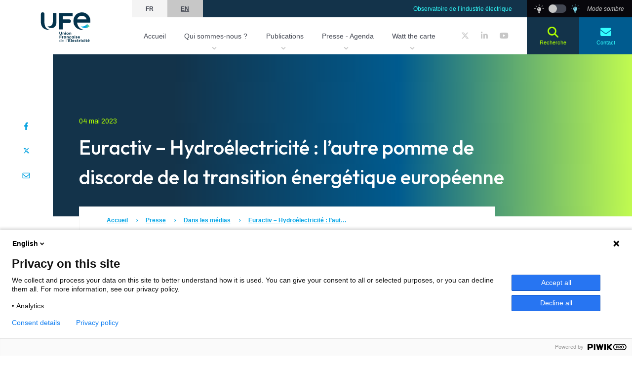

--- FILE ---
content_type: text/html; charset=UTF-8
request_url: https://ufe-electricite.fr/presse/euractiv-hydroelectricite-lautre-pomme-de-discorde-de-la-transition-energetique-europeenne/
body_size: 12868
content:
<!DOCTYPE html><html lang="fr-FR"><head><style>img.lazy{min-height:1px}</style><link rel="preload" href="https://ufe-electricite.fr/wp-content/plugins/w3-total-cache/pub/js/lazyload.min.js" as="script"><link media="all" href="https://ufe-electricite.fr/wp-content/cache/autoptimize/css/autoptimize_e01f1344db5ec9a1327d91dffa9c2ce2.css" rel="stylesheet"><style media="print">body{background-color:#fff;font-family:Serif;font-size:15pt}*{margin:0;border:none}.comp-header-nav,.comp-footer{display:none}</style><title>Euractiv - Hydroélectricité : l’autre pomme de discorde de la transition énergétique européenne - Union Française de l&#039;Électricité</title> <script async src=https://www.googletagmanager.com/gtag/js?id=G-GTWFXX90F8></script> <script>window.dataLayer = window.dataLayer || []; function gtag(){dataLayer.push(arguments);} gtag('js', new Date()); gtag('config', 'G-GTWFXX90F8');</script> <script src="https://kit.fontawesome.com/ffe0c63296.js" crossorigin="anonymous"></script> <meta name='robots' content='index, follow, max-image-preview:large, max-snippet:-1, max-video-preview:-1' /><title>Euractiv - Hydroélectricité : l’autre pomme de discorde de la transition énergétique européenne - Union Française de l&#039;Électricité</title><link rel="canonical" href="https://ufe-electricite.fr/presse/euractiv-hydroelectricite-lautre-pomme-de-discorde-de-la-transition-energetique-europeenne/" /><meta property="og:locale" content="fr_FR" /><meta property="og:type" content="article" /><meta property="og:title" content="Euractiv - Hydroélectricité : l’autre pomme de discorde de la transition énergétique européenne - Union Française de l&#039;Électricité" /><meta property="og:description" content="Retrouvez via le lien ci-dessous les dernières actualités de l’Union Française de l’Electricité évoquées dans la presse : Hydroélectricité : l’autre pomme de discorde de la transition énergétique européenne" /><meta property="og:url" content="https://ufe-electricite.fr/presse/euractiv-hydroelectricite-lautre-pomme-de-discorde-de-la-transition-energetique-europeenne/" /><meta property="og:site_name" content="Union Française de l&#039;Électricité" /><meta property="og:image" content="https://ufe-electricite.fr/wp-content/uploads/2021/11/logo_euractiv.jpg" /><meta property="og:image:width" content="1050" /><meta property="og:image:height" content="500" /><meta property="og:image:type" content="image/jpeg" /><meta name="twitter:card" content="summary_large_image" /> <script type="application/ld+json" class="yoast-schema-graph">{"@context":"https://schema.org","@graph":[{"@type":"WebPage","@id":"https://ufe-electricite.fr/presse/euractiv-hydroelectricite-lautre-pomme-de-discorde-de-la-transition-energetique-europeenne/","url":"https://ufe-electricite.fr/presse/euractiv-hydroelectricite-lautre-pomme-de-discorde-de-la-transition-energetique-europeenne/","name":"Euractiv - Hydroélectricité : l’autre pomme de discorde de la transition énergétique européenne - Union Française de l&#039;Électricité","isPartOf":{"@id":"https://ufe-electricite.fr/#website"},"primaryImageOfPage":{"@id":"https://ufe-electricite.fr/presse/euractiv-hydroelectricite-lautre-pomme-de-discorde-de-la-transition-energetique-europeenne/#primaryimage"},"image":{"@id":"https://ufe-electricite.fr/presse/euractiv-hydroelectricite-lautre-pomme-de-discorde-de-la-transition-energetique-europeenne/#primaryimage"},"thumbnailUrl":"https://ufe-electricite.fr/wp-content/uploads/2021/11/logo_euractiv.jpg","datePublished":"2023-05-04T07:32:17+00:00","dateModified":"2023-05-04T07:32:17+00:00","breadcrumb":{"@id":"https://ufe-electricite.fr/presse/euractiv-hydroelectricite-lautre-pomme-de-discorde-de-la-transition-energetique-europeenne/#breadcrumb"},"inLanguage":"fr-FR","potentialAction":[{"@type":"ReadAction","target":["https://ufe-electricite.fr/presse/euractiv-hydroelectricite-lautre-pomme-de-discorde-de-la-transition-energetique-europeenne/"]}]},{"@type":"ImageObject","inLanguage":"fr-FR","@id":"https://ufe-electricite.fr/presse/euractiv-hydroelectricite-lautre-pomme-de-discorde-de-la-transition-energetique-europeenne/#primaryimage","url":"https://ufe-electricite.fr/wp-content/uploads/2021/11/logo_euractiv.jpg","contentUrl":"https://ufe-electricite.fr/wp-content/uploads/2021/11/logo_euractiv.jpg","width":1050,"height":500,"caption":"Logo Euractiv"},{"@type":"BreadcrumbList","@id":"https://ufe-electricite.fr/presse/euractiv-hydroelectricite-lautre-pomme-de-discorde-de-la-transition-energetique-europeenne/#breadcrumb","itemListElement":[{"@type":"ListItem","position":1,"name":"Home","item":"https://ufe-electricite.fr/"},{"@type":"ListItem","position":2,"name":"Euractiv &#8211; Hydroélectricité : l’autre pomme de discorde de la transition énergétique européenne"}]},{"@type":"WebSite","@id":"https://ufe-electricite.fr/#website","url":"https://ufe-electricite.fr/","name":"Union Française de l&#039;Électricité","description":"L&#039;électricité, c&#039;est l&#039;avenir !","publisher":{"@id":"https://ufe-electricite.fr/#organization"},"potentialAction":[{"@type":"SearchAction","target":{"@type":"EntryPoint","urlTemplate":"https://ufe-electricite.fr/?s={search_term_string}"},"query-input":"required name=search_term_string"}],"inLanguage":"fr-FR"},{"@type":"Organization","@id":"https://ufe-electricite.fr/#organization","name":"Union Française de l'Electricité","url":"https://ufe-electricite.fr/","logo":{"@type":"ImageObject","inLanguage":"fr-FR","@id":"https://ufe-electricite.fr/#/schema/logo/image/","url":"https://ufe-electricite.fr/wp-content/uploads/2021/09/UFE-REVEAL-_-Board4.png","contentUrl":"https://ufe-electricite.fr/wp-content/uploads/2021/09/UFE-REVEAL-_-Board4.png","width":1920,"height":1080,"caption":"Union Française de l'Electricité"},"image":{"@id":"https://ufe-electricite.fr/#/schema/logo/image/"}}]}</script> <meta name="viewport" content="width=device-width, initial-scale=1.0, maximum-scale=1.0, user-scalable=no" /><meta property="og:image" content="imagefront" /><meta name="robots" content="" /><meta http-equiv="X-UA-Compatible" content="IE=edge,chrome=1" /><link rel='dns-prefetch' href='//cdn.jsdelivr.net' /><link rel='dns-prefetch' href='//forms.sbc37.com' /><link rel='dns-prefetch' href='//unpkg.com' /><link href='https://fonts.gstatic.com' crossorigin rel='preconnect' /><style id='classic-theme-styles-inline-css' type='text/css'>/*! This file is auto-generated */
.wp-block-button__link{color:#fff;background-color:#32373c;border-radius:9999px;box-shadow:none;text-decoration:none;padding:calc(.667em + 2px) calc(1.333em + 2px);font-size:1.125em}.wp-block-file__button{background:#32373c;color:#fff;text-decoration:none}</style><link rel='stylesheet' id='6974b8a0bb19f-css' href='https://cdn.jsdelivr.net/npm/@splidejs/splide@latest/dist/css/splide.min.css?ver=6.6.1' type='text/css' media='all' /><link rel='stylesheet' id='6974b8a0bb1ad-css' href='https://unpkg.com/purecss@2.0.6/build/grids-min.css?ver=6.6.1' type='text/css' media='all' /><link rel='stylesheet' id='6974b8a0bb1b8-css' href='https://unpkg.com/purecss@2.0.6/build/grids-responsive-min.css?ver=6.6.1' type='text/css' media='all' /> <script   type="text/javascript" src="https://ufe-electricite.fr/wp-includes/js/jquery/jquery.min.js?ver=3.7.1" id="jquery-core-js"></script> <script   type="text/javascript" src="https://ufe-electricite.fr/wp-includes/js/jquery/jquery-migrate.min.js?ver=3.4.1" id="jquery-migrate-js"></script> <script>document.createElement( "picture" );if(!window.HTMLPictureElement && document.addEventListener) {window.addEventListener("DOMContentLoaded", function() {var s = document.createElement("script");s.src = "https://ufe-electricite.fr/wp-content/plugins/webp-express/js/picturefill.min.js";document.body.appendChild(s);});}</script></head><body class="presse-template-default single single-presse postid-22006"> <script type="text/javascript">(function(window,document,dataLayerName,id){
window[dataLayerName]=window[dataLayerName]||[],window[dataLayerName].push({start:(new Date).getTime(),event:"stg.start"});var scripts=document.getElementsByTagName('script')[0],tags=document.createElement('script');
function stgCreateCookie(a,b,c){var d="";if(c){var e=new Date;e.setTime(e.getTime()+24*c*60*60*1e3),d=";expires="+e.toUTCString()}document.cookie=a+"="+b+d+";path=/"}
var isStgDebug=(window.location.href.match("stg_debug")||document.cookie.match("stg_debug"))&&!window.location.href.match("stg_disable_debug");stgCreateCookie("stg_debug",isStgDebug?1:"",isStgDebug?14:-1);
var qP=[];dataLayerName!=="dataLayer"&&qP.push("data_layer_name="+dataLayerName),isStgDebug&&qP.push("stg_debug");var qPString=qP.length>0?("?"+qP.join("&")):"";
tags.async=!0,tags.src="https://ufe-electricite.containers.piwik.pro/"+id+".js"+qPString,scripts.parentNode.insertBefore(tags,scripts);
!function(a,n,i){a[n]=a[n]||{};for(var c=0;c<i.length;c++)!function(i){a[n][i]=a[n][i]||{},a[n][i].api=a[n][i].api||function(){var a=[].slice.call(arguments,0);"string"==typeof a[0]&&window[dataLayerName].push({event:n+"."+i+":"+a[0],parameters:[].slice.call(arguments,1)})}}(i[c])}(window,"ppms",["tm","cm"]);
})(window,document,'dataLayer','bf763745-b40a-4cea-a3f8-555e06fe937d');</script> <div id="main"><div class="overlay-menu"></div><div class="comp-header-nav"><div class="ui-wrapper pure-g big-width"><div class="pure-u-5-24 part-logo"> <a class="logo" href="https://ufe-electricite.fr/"> <noscript><img class="logo-light lazy" src="data:image/svg+xml,%3Csvg%20xmlns='http://www.w3.org/2000/svg'%20viewBox='0%200%20106%2070'%3E%3C/svg%3E" data-src="https://ufe-electricite.fr/wp-content/themes/wami_theme/assets/img/logo.svg" width="106" height="70" alt="UFE"></noscript><img class="lazyload logo-light" src='data:image/svg+xml,%3Csvg%20xmlns=%22http://www.w3.org/2000/svg%22%20viewBox=%220%200%20106%2070%22%3E%3C/svg%3E' data-src="https://ufe-electricite.fr/wp-content/themes/wami_theme/assets/img/logo.svg" width="106" height="70" alt="UFE"> <noscript><img class="logo-dark lazy" src="data:image/svg+xml,%3Csvg%20xmlns='http://www.w3.org/2000/svg'%20viewBox='0%200%20106%2070'%3E%3C/svg%3E" data-src="https://ufe-electricite.fr/wp-content/themes/wami_theme/assets/img/logo-white.svg " width="106" height="70" alt="UFE"></noscript><img class="lazyload logo-dark" src='data:image/svg+xml,%3Csvg%20xmlns=%22http://www.w3.org/2000/svg%22%20viewBox=%220%200%20106%2070%22%3E%3C/svg%3E' data-src="https://ufe-electricite.fr/wp-content/themes/wami_theme/assets/img/logo-white.svg " width="106" height="70" alt="UFE"> </a></div><div class="pure-u-15-24 part-nav"><div class="top"><ul class="languages"><li class="lang-item lang-item-2 lang-item-fr current-lang lang-item-first"><a  lang="fr-FR" hreflang="fr-FR" href="https://ufe-electricite.fr/presse/euractiv-hydroelectricite-lautre-pomme-de-discorde-de-la-transition-energetique-europeenne/">fr</a></li><li class="lang-item lang-item-5 lang-item-en no-translation"><a  lang="en-GB" hreflang="en-GB" href="https://ufe-electricite.fr/en/">en</a></li></ul><div class="links"> <a href="https://observatoire-electricite.fr/">Observatoire de l’industrie électrique</a></div></div><div class="nav"><nav class="nav-main"><ul><li class="nav-item nav-item-dropdown"> <a class="dropdown-trigger " href="https://ufe-electricite.fr/">Accueil</a></li><li class="nav-item nav-item-dropdown"> <a class="dropdown-trigger std" href="https://ufe-electricite.fr/qui-sommes-nous/">Qui sommes-nous ?</a><div class="comp-dropdown-page-std dropdown-menu big-width-dropdown"><div class="dropdown-menu-part dropdown-menu-left"> <a class="title-m link link-white" href="https://ufe-electricite.fr/qui-sommes-nous/">Qui sommes-nous ?</a><ul class="header-hover-list-links"><li><a class="link link-white" href="https://ufe-electricite.fr/qui-sommes-nous/presentation-ufe/">Présentation de l'UFE</a></li><li><a class="link link-white" href="https://ufe-electricite.fr/qui-sommes-nous/membres-et-partenaires/">Les membres et partenaires</a></li><li><a class="link link-white" href="https://ufe-electricite.fr/qui-sommes-nous/les-administrateurs/">Les administrateurs</a></li><li><a class="link link-white" href="https://ufe-electricite.fr/qui-sommes-nous/les-permanents/">Les permanents</a></li></ul></div><div class="dropdown-menu-part dropdown-menu-middle"><div class="bg-dropdown-middle"> <picture><source data-srcset="https://ufe-electricite.fr/wp-content/webp-express/webp-images/uploads/2021/09/7-100x100.png.webp" type="image/webp"><noscript><img class="trame-podcast webpexpress-processed lazy" src="data:image/svg+xml,%3Csvg%20xmlns='http://www.w3.org/2000/svg'%20viewBox='0%200%20100%20100'%3E%3C/svg%3E" data-src="https://ufe-electricite.fr/wp-content/uploads/2021/09/7-100x100.png" alt="7"></noscript><img class="lazyload trame-podcast webpexpress-processed" src='data:image/svg+xml,%3Csvg%20xmlns=%22http://www.w3.org/2000/svg%22%20viewBox=%220%200%20210%20140%22%3E%3C/svg%3E' data-src="https://ufe-electricite.fr/wp-content/uploads/2021/09/7-100x100.png" alt="7"></picture></div><div class="text-bg-dropdown-middle"><h2 class="title-m">Nous recrutons</h2><p>Consulter et postulez à toutes nos offres d'emploi actualisées régulièrement ci-dessous, sur Paris ou Bruxelles. Réponse à une offre ou candidature spontanée, nous étudierons votre profil avec la plus grande attention.</p> <a href="https://ufe-electricite.fr/nous-recrutons/" class="button-navigation">Consulter</a></div></div><div class="dropdown-menu-part dropdown-menu-right "><div class="bg-dropdown-middle"> <picture><source data-srcset="https://ufe-electricite.fr/wp-content/webp-express/webp-images/uploads/2023/06/label-energie.png.webp" type="image/webp"><noscript><img class="trame-podcast test webpexpress-processed lazy" src="data:image/svg+xml,%3Csvg%20xmlns='http://www.w3.org/2000/svg'%20viewBox='0%200%20258%20258'%3E%3C/svg%3E" data-src="https://ufe-electricite.fr/wp-content/uploads/2023/06/label-energie.png" alt="label-energie"></noscript><img class="lazyload trame-podcast test webpexpress-processed" src='data:image/svg+xml,%3Csvg%20xmlns=%22http://www.w3.org/2000/svg%22%20viewBox=%220%200%20210%20140%22%3E%3C/svg%3E' data-src="https://ufe-electricite.fr/wp-content/uploads/2023/06/label-energie.png" alt="label-energie"></picture></div><div class="text-bg-dropdown-right"><h2 class="title-m">Label énergie, qualité des ventes à domicile</h2><p></p> <a href="https://ufe-electricite.fr/label-energie-qualite-des-ventes-a-domicile/" class="button-navigation">Consulter</a></div></div></div><div class="comp-dropdown-page-std dropdown-menu dropdown-menu-little-width"><div class="dropdown-menu-part dropdown-menu-left"><div class="dropdown-backHeader-littleWidth"> <span class="dropdown-back-littleWidth"> <i class="fas fa-chevron-left"></i> </span> <a class="title-m" href="https://ufe-electricite.fr/qui-sommes-nous/"> Qui sommes-nous ? </a></div><div class="dropdown-menu-part dropdown-menu-middle"><div class="bg-dropdown-middle"> <picture><source data-srcset="https://ufe-electricite.fr/wp-content/webp-express/webp-images/uploads/2021/09/7-100x100.png.webp" type="image/webp"><noscript><img class="trame-podcast webpexpress-processed lazy" src="data:image/svg+xml,%3Csvg%20xmlns='http://www.w3.org/2000/svg'%20viewBox='0%200%20100%20100'%3E%3C/svg%3E" data-src="https://ufe-electricite.fr/wp-content/uploads/2021/09/7-100x100.png" alt="7"></noscript><img class="lazyload trame-podcast webpexpress-processed" src='data:image/svg+xml,%3Csvg%20xmlns=%22http://www.w3.org/2000/svg%22%20viewBox=%220%200%20210%20140%22%3E%3C/svg%3E' data-src="https://ufe-electricite.fr/wp-content/uploads/2021/09/7-100x100.png" alt="7"></picture></div><div class="text-bg-dropdown-middle"><h2 class="title-m">Nous recrutons</h2><p>Consulter et postulez à toutes nos offres d'emploi actualisées régulièrement ci-dessous, sur Paris ou Bruxelles. Réponse à une offre ou candidature spontanée, nous étudierons votre profil avec la plus grande attention.</p> <a href="https://ufe-electricite.fr/nous-recrutons/" class="button-navigation">Consulter</a></div></div><div class="dropdown-menu-part dropdown-menu-right "><div class="bg-dropdown-middle"> <picture><source data-srcset="https://ufe-electricite.fr/wp-content/webp-express/webp-images/uploads/2023/06/label-energie-100x100.png.webp" type="image/webp"><noscript><img class="trame-podcast webpexpress-processed lazy" src="data:image/svg+xml,%3Csvg%20xmlns='http://www.w3.org/2000/svg'%20viewBox='0%200%20100%20100'%3E%3C/svg%3E" data-src="https://ufe-electricite.fr/wp-content/uploads/2023/06/label-energie-100x100.png" alt="label-energie"></noscript><img class="lazyload trame-podcast webpexpress-processed" src='data:image/svg+xml,%3Csvg%20xmlns=%22http://www.w3.org/2000/svg%22%20viewBox=%220%200%20210%20140%22%3E%3C/svg%3E' data-src="https://ufe-electricite.fr/wp-content/uploads/2023/06/label-energie-100x100.png" alt="label-energie"></picture></div><div class="text-bg-dropdown-right"><h2 class="title-m">Label énergie, qualité des ventes à domicile</h2><p></p> <a href="https://ufe-electricite.fr/label-energie-qualite-des-ventes-a-domicile/" class="button-navigation">Consulter</a></div></div><ul class="header-hover-list-links"><li><a class="link link-white" href="https://ufe-electricite.fr/qui-sommes-nous/presentation-ufe/">Présentation de l'UFE</a></li><li><a class="link link-white" href="https://ufe-electricite.fr/qui-sommes-nous/membres-et-partenaires/">Les membres et partenaires</a></li><li><a class="link link-white" href="https://ufe-electricite.fr/qui-sommes-nous/les-administrateurs/">Les administrateurs</a></li><li><a class="link link-white" href="https://ufe-electricite.fr/qui-sommes-nous/les-permanents/">Les permanents</a></li></ul></div></div></li><li class="nav-item nav-item-dropdown"> <a class="dropdown-trigger publi" href="https://ufe-electricite.fr/publications/">Publications</a><div class="comp-dropdown-publi dropdown-menu big-width-dropdown"><div class="dropdown-menu-part dropdown-menu-left"> <a class="title-m link link-blue" href="https://ufe-electricite.fr/publications/">Publications</a><ul class="header-hover-list-links"><li><a class="link link-blue" href="https://ufe-electricite.fr/publications/?categorie=editos">Editos</a></li><li><a class="link link-blue" href="https://ufe-electricite.fr/publications/?categorie=etudes-publications">Études</a></li><li><a class="link link-blue" href="https://ufe-electricite.fr/publications/?categorie=prises-de-position">Prises de position</a></li><li><a class="link link-blue" href="https://ufe-electricite.fr/publications/?categorie=podcasts">Podcasts</a></li><li><a class="link link-blue" href="https://ufe-electricite.fr/publications/?categorie=videos">Vidéos</a></li></ul> <a class="button-externe img-end" href="https://observatoire-electricite.fr/">observatoire-electrique.fr<picture><source data-srcset="https://ufe-electricite.fr/wp-content/webp-express/webp-images/themes/wami_theme/assets/img/goto.png.webp" type="image/webp"><noscript><img class="goto-img webpexpress-processed lazy" src="data:image/svg+xml,%3Csvg%20xmlns='http://www.w3.org/2000/svg'%20viewBox='0%200%201%201'%3E%3C/svg%3E" data-src="https://ufe-electricite.fr/wp-content/themes/wami_theme/assets/img/goto.png" alt=""></noscript><img class="lazyload goto-img webpexpress-processed" src='data:image/svg+xml,%3Csvg%20xmlns=%22http://www.w3.org/2000/svg%22%20viewBox=%220%200%20210%20140%22%3E%3C/svg%3E' data-src="https://ufe-electricite.fr/wp-content/themes/wami_theme/assets/img/goto.png" alt=""></picture></a></div><div class="dropdown-menu-part dropdown-menu-middle"><div class="bg-dropdown-middle"> <picture><source data-srcset="https://ufe-electricite.fr/wp-content/webp-express/webp-images/themes/wami_theme/assets/img/trame_dropdown.png.webp" type="image/webp"><noscript><img class="trame-podcast webpexpress-processed lazy" src="data:image/svg+xml,%3Csvg%20xmlns='http://www.w3.org/2000/svg'%20viewBox='0%200%201%201'%3E%3C/svg%3E" data-src="https://ufe-electricite.fr/wp-content/themes/wami_theme/assets/img/trame_dropdown.png" alt=""></noscript><img class="lazyload trame-podcast webpexpress-processed" src='data:image/svg+xml,%3Csvg%20xmlns=%22http://www.w3.org/2000/svg%22%20viewBox=%220%200%20210%20140%22%3E%3C/svg%3E' data-src="https://ufe-electricite.fr/wp-content/themes/wami_theme/assets/img/trame_dropdown.png" alt=""></picture></div><div class="text-bg-dropdown-middle"><h2 class="title-m">Mots-clés</h2><ul class="header-hover-list-hashtag"><li><a class="link link-blue" href="https://ufe-electricite.fr/publications/?tag=batiment">Bâtiment</a></li><li><a class="link link-blue" href="https://ufe-electricite.fr/publications/?tag=consommateurs">Consommateurs</a></li><li><a class="link link-blue" href="https://ufe-electricite.fr/publications/?tag=efficacite-energetique">Efficacité énergétique</a></li><li><a class="link link-blue" href="https://ufe-electricite.fr/publications/?tag=electrification">Electrification</a></li><li><a class="link link-blue" href="https://ufe-electricite.fr/publications/?tag=emploi">Emploi</a></li><li><a class="link link-blue" href="https://ufe-electricite.fr/publications/?tag=europe">Europe</a></li><li><a class="link link-blue" href="https://ufe-electricite.fr/publications/?tag=fiscalite">Fiscalité</a></li><li><a class="link link-blue" href="https://ufe-electricite.fr/publications/?tag=flexibilites">Flexibilités</a></li><li><a class="link link-blue" href="https://ufe-electricite.fr/publications/?tag=hydrogene">Hydrogène</a></li><li><a class="link link-blue" href="https://ufe-electricite.fr/publications/?tag=renouvelables">Renouvelables</a></li><li><a class="link link-blue" href="https://ufe-electricite.fr/publications/?tag=industrie">Industrie</a></li><li><a class="link link-blue" href="https://ufe-electricite.fr/publications/?tag=marches">Marchés</a></li><li><a class="link link-blue" href="https://ufe-electricite.fr/publications/?tag=mobilite">Mobilité</a></li><li><a class="link link-blue" href="https://ufe-electricite.fr/publications/?tag=production-delectricite">Production d'électricité</a></li><li><a class="link link-blue" href="https://ufe-electricite.fr/publications/?tag=regulation">Régulation</a></li><li><a class="link link-blue" href="https://ufe-electricite.fr/publications/?tag=reseaux">Réseaux</a></li></ul></div></div><div class="dropdown-menu-part dropdown-menu-right"><div class="overlay-blue"></div> <picture><source data-srcset="https://ufe-electricite.fr/wp-content/webp-express/webp-images/uploads/2022/08/visuel-vignette-prise-de-position-site-internet-780x630.jpg.webp" type="image/webp"><noscript><img src="data:image/svg+xml,%3Csvg%20xmlns='http://www.w3.org/2000/svg'%20viewBox='0%200%20780%20630'%3E%3C/svg%3E" data-src="https://ufe-electricite.fr/wp-content/uploads/2022/08/visuel-vignette-prise-de-position-site-internet-780x630.jpg" alt="visuel-vignette-prise-de-position-site-internet" class="webpexpress-processed lazy"></noscript><img src='data:image/svg+xml,%3Csvg%20xmlns=%22http://www.w3.org/2000/svg%22%20viewBox=%220%200%20210%20140%22%3E%3C/svg%3E' data-src="https://ufe-electricite.fr/wp-content/uploads/2022/08/visuel-vignette-prise-de-position-site-internet-780x630.jpg" alt="visuel-vignette-prise-de-position-site-internet" class="lazyload webpexpress-processed"></picture><div class="text-dropdown-right"><h2 class="title-m">Propositions pour le renforcement du lien entre déploiement des énergies renouvelables électriques et retombées industrielles en France et en Europe</h2> <a href="https://ufe-electricite.fr/propositions-renforcement-lien-entre-deploiement-energies-renouvelables-electriques-et-retombees-industrielles-france-europe/" class="button-navigation">en savoir plus</a></div></div></div><div class="comp-dropdown-publi dropdown-menu dropdown-menu-little-width"><div class="dropdown-backHeader-littleWidth"> <span class="dropdown-back-littleWidth"> <i class="fas fa-chevron-left"></i> </span> <a class="title-m" href="https://ufe-electricite.fr/publications/">Publications</a></div><div class="dropdown-menu-part dropdown-menu-right"><div class="overlay-blue"></div> <picture><source data-srcset="https://ufe-electricite.fr/wp-content/webp-express/webp-images/uploads/2022/08/visuel-vignette-prise-de-position-site-internet-780x630.jpg.webp" type="image/webp"><noscript><img src="data:image/svg+xml,%3Csvg%20xmlns='http://www.w3.org/2000/svg'%20viewBox='0%200%20780%20630'%3E%3C/svg%3E" data-src="https://ufe-electricite.fr/wp-content/uploads/2022/08/visuel-vignette-prise-de-position-site-internet-780x630.jpg" alt="visuel-vignette-prise-de-position-site-internet" class="webpexpress-processed lazy"></noscript><img src='data:image/svg+xml,%3Csvg%20xmlns=%22http://www.w3.org/2000/svg%22%20viewBox=%220%200%20210%20140%22%3E%3C/svg%3E' data-src="https://ufe-electricite.fr/wp-content/uploads/2022/08/visuel-vignette-prise-de-position-site-internet-780x630.jpg" alt="visuel-vignette-prise-de-position-site-internet" class="lazyload webpexpress-processed"></picture><div class="text-dropdown-right"><h2 class="title-m">Propositions pour le renforcement du lien entre déploiement des énergies renouvelables électriques et retombées industrielles en France et en Europe</h2> <a href="https://ufe-electricite.fr/propositions-renforcement-lien-entre-deploiement-energies-renouvelables-electriques-et-retombees-industrielles-france-europe/" class="button-navigation">en savoir plus</a></div></div><div class="dropdown-menu-part dropdown-menu-left"><ul class="header-hover-list-links"><li><a class="link link-blue" href="https://ufe-electricite.fr/publications/?categorie=editos">Editos</a></li><li><a class="link link-blue" href="https://ufe-electricite.fr/publications/?categorie=etudes-publications">Études</a></li><li><a class="link link-blue" href="https://ufe-electricite.fr/publications/?categorie=prises-de-position">Prises de position</a></li><li><a class="link link-blue" href="https://ufe-electricite.fr/publications/?categorie=podcasts">Podcasts</a></li><li><a class="link link-blue" href="https://ufe-electricite.fr/publications/?categorie=videos">Vidéos</a></li></ul> <a class="button-externe img-end" href="https://observatoire-electricite.fr/">observatoire-electrique.fr<picture><source data-srcset="https://ufe-electricite.fr/wp-content/webp-express/webp-images/themes/wami_theme/assets/img/goto.png.webp" type="image/webp"><noscript><img class="goto-img webpexpress-processed lazy" src="data:image/svg+xml,%3Csvg%20xmlns='http://www.w3.org/2000/svg'%20viewBox='0%200%201%201'%3E%3C/svg%3E" data-src="https://ufe-electricite.fr/wp-content/themes/wami_theme/assets/img/goto.png" alt=""></noscript><img class="lazyload goto-img webpexpress-processed" src='data:image/svg+xml,%3Csvg%20xmlns=%22http://www.w3.org/2000/svg%22%20viewBox=%220%200%20210%20140%22%3E%3C/svg%3E' data-src="https://ufe-electricite.fr/wp-content/themes/wami_theme/assets/img/goto.png" alt=""></picture></a></div><div class="dropdown-menu-part dropdown-menu-middle"><div class="bg-dropdown-middle"> <picture><source data-srcset="https://ufe-electricite.fr/wp-content/webp-express/webp-images/themes/wami_theme/assets/img/trame_dropdown.png.webp" type="image/webp"><noscript><img class="trame-podcast webpexpress-processed lazy" src="data:image/svg+xml,%3Csvg%20xmlns='http://www.w3.org/2000/svg'%20viewBox='0%200%201%201'%3E%3C/svg%3E" data-src="https://ufe-electricite.fr/wp-content/themes/wami_theme/assets/img/trame_dropdown.png" alt=""></noscript><img class="lazyload trame-podcast webpexpress-processed" src='data:image/svg+xml,%3Csvg%20xmlns=%22http://www.w3.org/2000/svg%22%20viewBox=%220%200%20210%20140%22%3E%3C/svg%3E' data-src="https://ufe-electricite.fr/wp-content/themes/wami_theme/assets/img/trame_dropdown.png" alt=""></picture></div><div class="text-bg-dropdown-middle"><h2 class="title-m">Mots-clés</h2><ul class="header-hover-list-hashtag"><li><a class="link link-blue" href="https://ufe-electricite.fr/publications/?tag=batiment">Bâtiment</a></li><li><a class="link link-blue" href="https://ufe-electricite.fr/publications/?tag=consommateurs">Consommateurs</a></li><li><a class="link link-blue" href="https://ufe-electricite.fr/publications/?tag=efficacite-energetique">Efficacité énergétique</a></li><li><a class="link link-blue" href="https://ufe-electricite.fr/publications/?tag=electrification">Electrification</a></li><li><a class="link link-blue" href="https://ufe-electricite.fr/publications/?tag=emploi">Emploi</a></li><li><a class="link link-blue" href="https://ufe-electricite.fr/publications/?tag=europe">Europe</a></li><li><a class="link link-blue" href="https://ufe-electricite.fr/publications/?tag=fiscalite">Fiscalité</a></li><li><a class="link link-blue" href="https://ufe-electricite.fr/publications/?tag=flexibilites">Flexibilités</a></li><li><a class="link link-blue" href="https://ufe-electricite.fr/publications/?tag=hydrogene">Hydrogène</a></li><li><a class="link link-blue" href="https://ufe-electricite.fr/publications/?tag=renouvelables">Renouvelables</a></li><li><a class="link link-blue" href="https://ufe-electricite.fr/publications/?tag=industrie">Industrie</a></li><li><a class="link link-blue" href="https://ufe-electricite.fr/publications/?tag=marches">Marchés</a></li><li><a class="link link-blue" href="https://ufe-electricite.fr/publications/?tag=mobilite">Mobilité</a></li><li><a class="link link-blue" href="https://ufe-electricite.fr/publications/?tag=production-delectricite">Production d'électricité</a></li><li><a class="link link-blue" href="https://ufe-electricite.fr/publications/?tag=regulation">Régulation</a></li><li><a class="link link-blue" href="https://ufe-electricite.fr/publications/?tag=reseaux">Réseaux</a></li></ul></div></div></div></li><li class="nav-item nav-item-dropdown"> <a class="dropdown-trigger agenda" href="https://ufe-electricite.fr/presse/">Presse - Agenda</a><div class="comp-dropdown-agenda dropdown-menu big-width-dropdown"><div class="dropdown-menu-part dropdown-menu-left"><div class="dropdown-menu-left-content"> <a class="title-m link link-blue" href="https://ufe-electricite.fr/presse-agenda/?categorie=evenement">Agenda</a><ul class="header-hover-list-links"><li><a class="link link-blue" href="https://ufe-electricite.fr/presse-agenda/?categorie=evenements-ufe">Événements UFE</a></li><li><a class="link link-blue" href="https://ufe-electricite.fr/presse-agenda/?categorie=evenements-partenaires">Événements partenaires</a></li></ul></div></div><div class="dropdown-menu-part dropdown-menu-middle"> <a class="title-m link link-blue" href="https://ufe-electricite.fr/presse/?categorie=presse">Presse</a><ul class="header-hover-list-links"><li><a style="text-decoration: none !important;" class="" href="https://ufe-electricite.fr/presse/?categorie=dans-les-medias"> <span class="link-img-presse"> <picture><source data-srcset="https://ufe-electricite.fr/wp-content/webp-express/webp-images/uploads/2021/07/gradient-joy.jpeg.webp" type="image/webp"><noscript><img src="data:image/svg+xml,%3Csvg%20xmlns='http://www.w3.org/2000/svg'%20viewBox='0%200%202000%201200'%3E%3C/svg%3E" data-src="https://ufe-electricite.fr/wp-content/uploads/2021/07/gradient-joy.jpeg" alt="gradient-joy" class="webpexpress-processed lazy"></noscript><img src='data:image/svg+xml,%3Csvg%20xmlns=%22http://www.w3.org/2000/svg%22%20viewBox=%220%200%20210%20140%22%3E%3C/svg%3E' data-src="https://ufe-electricite.fr/wp-content/uploads/2021/07/gradient-joy.jpeg" alt="gradient-joy" class="lazyload webpexpress-processed"></picture> <span class="link-img-presse-text link link-blue">Dans les médias</span> </span> </a></li><li><a class="link link-blue" href="https://ufe-electricite.fr/presse/?categorie=communiques-de-presse">Communiqués de presse</a></li></ul></div><div class="dropdown-menu-part dropdown-menu-right"><div class="comp-colloque-event-card colloque-event-card"> <picture><source data-srcset="https://ufe-electricite.fr/wp-content/webp-express/webp-images/uploads/2021/07/photo-1579546929662-711aa81148cf-400x560.jpeg.webp" type="image/webp"><noscript><img class="colloque-event-card-bg webpexpress-processed lazy" src="data:image/svg+xml,%3Csvg%20xmlns='http://www.w3.org/2000/svg'%20viewBox='0%200%20400%20560'%3E%3C/svg%3E" data-src="https://ufe-electricite.fr/wp-content/uploads/2021/07/photo-1579546929662-711aa81148cf-400x560.jpeg" alt=""></noscript><img class="lazyload colloque-event-card-bg webpexpress-processed" src='data:image/svg+xml,%3Csvg%20xmlns=%22http://www.w3.org/2000/svg%22%20viewBox=%220%200%20210%20140%22%3E%3C/svg%3E' data-src="https://ufe-electricite.fr/wp-content/uploads/2021/07/photo-1579546929662-711aa81148cf-400x560.jpeg" alt=""></picture><div class="colloque-event-card-text"><div class="colloque-event-card-date"> <span class="day">23</span> <span class="month">Jun</span></div><div><h2>Colloque 2026</h2><h4>Colloque de l’Union Française de l’Électricité</h4> <a class="button-important img-first" href="https://colloqueufe.ufe-electricite.fr/"><picture><source data-srcset="https://ufe-electricite.fr/wp-content/webp-express/webp-images/themes/wami_theme/assets/img/goto-white.png.webp" type="image/webp"><noscript><img class=" webpexpress-processed lazy" src="data:image/svg+xml,%3Csvg%20xmlns='http://www.w3.org/2000/svg'%20viewBox='0%200%201%201'%3E%3C/svg%3E" data-src="https://ufe-electricite.fr/wp-content/themes/wami_theme/assets/img/goto-white.png" alt=""></noscript><img class="lazyload  webpexpress-processed" src='data:image/svg+xml,%3Csvg%20xmlns=%22http://www.w3.org/2000/svg%22%20viewBox=%220%200%20210%20140%22%3E%3C/svg%3E' data-src="https://ufe-electricite.fr/wp-content/themes/wami_theme/assets/img/goto-white.png" alt=""></picture> Je participe</a></div></div></div></div></div><div class="comp-dropdown-agenda dropdown-menu dropdown-menu-little-width"><div class="dropdown-backHeader-littleWidth"> <span class="dropdown-back-littleWidth"> <i class="fas fa-chevron-left"></i> </span> <a class="title-m" href="https://ufe-electricite.fr/presse/">Agenda</a></div><div class="dropdown-menu-part dropdown-menu-right"><div class="comp-colloque-event-card colloque-event-card"> <picture><source data-srcset="https://ufe-electricite.fr/wp-content/webp-express/webp-images/uploads/2021/07/photo-1579546929662-711aa81148cf-400x560.jpeg.webp" type="image/webp"><noscript><img class="colloque-event-card-bg webpexpress-processed lazy" src="data:image/svg+xml,%3Csvg%20xmlns='http://www.w3.org/2000/svg'%20viewBox='0%200%20400%20560'%3E%3C/svg%3E" data-src="https://ufe-electricite.fr/wp-content/uploads/2021/07/photo-1579546929662-711aa81148cf-400x560.jpeg" alt=""></noscript><img class="lazyload colloque-event-card-bg webpexpress-processed" src='data:image/svg+xml,%3Csvg%20xmlns=%22http://www.w3.org/2000/svg%22%20viewBox=%220%200%20210%20140%22%3E%3C/svg%3E' data-src="https://ufe-electricite.fr/wp-content/uploads/2021/07/photo-1579546929662-711aa81148cf-400x560.jpeg" alt=""></picture><div class="colloque-event-card-text"><div class="colloque-event-card-date"> <span class="day">23</span> <span class="month">Jun</span></div><div><h2>Colloque 2026</h2><h4>Colloque de l’Union Française de l’Électricité</h4> <a class="button-important img-first" href="https://colloqueufe.ufe-electricite.fr/"><picture><source data-srcset="https://ufe-electricite.fr/wp-content/webp-express/webp-images/themes/wami_theme/assets/img/goto-white.png.webp" type="image/webp"><noscript><img class=" webpexpress-processed lazy" src="data:image/svg+xml,%3Csvg%20xmlns='http://www.w3.org/2000/svg'%20viewBox='0%200%201%201'%3E%3C/svg%3E" data-src="https://ufe-electricite.fr/wp-content/themes/wami_theme/assets/img/goto-white.png" alt=""></noscript><img class="lazyload  webpexpress-processed" src='data:image/svg+xml,%3Csvg%20xmlns=%22http://www.w3.org/2000/svg%22%20viewBox=%220%200%20210%20140%22%3E%3C/svg%3E' data-src="https://ufe-electricite.fr/wp-content/themes/wami_theme/assets/img/goto-white.png" alt=""></picture> Je participe</a></div></div></div></div><div class="dropdown-menu-part dropdown-menu-left"><div class="dropdown-menu-left-content"> <a class="title-m link link-blue" href="https://ufe-electricite.fr/presse-agenda/?categorie=evenement">Agenda</a><ul class="header-hover-list-links"><li><a class="link link-blue" href="https://ufe-electricite.fr/presse-agenda/?categorie=evenements-ufe">Événements UFE</a></li><li><a class="link link-blue" href="https://ufe-electricite.fr/presse-agenda/?categorie=evenements-partenaires">Événements partenaires</a></li></ul></div></div><div class="dropdown-menu-part dropdown-menu-middle"> <a class="title-m link link-blue" href="https://ufe-electricite.fr/presse/?categorie=presse">Presse</a><ul class="header-hover-list-links"><li><a style="text-decoration: none !important;" class="lala" href="https://ufe-electricite.fr/presse/?categorie=dans-les-medias"> <span class="link-img-presse"> <picture><source data-srcset="https://ufe-electricite.fr/wp-content/webp-express/webp-images/uploads/2021/07/gradient-joy.jpeg.webp" type="image/webp"><noscript><img src="data:image/svg+xml,%3Csvg%20xmlns='http://www.w3.org/2000/svg'%20viewBox='0%200%202000%201200'%3E%3C/svg%3E" data-src="https://ufe-electricite.fr/wp-content/uploads/2021/07/gradient-joy.jpeg" alt="gradient-joy" class="webpexpress-processed lazy"></noscript><img src='data:image/svg+xml,%3Csvg%20xmlns=%22http://www.w3.org/2000/svg%22%20viewBox=%220%200%20210%20140%22%3E%3C/svg%3E' data-src="https://ufe-electricite.fr/wp-content/uploads/2021/07/gradient-joy.jpeg" alt="gradient-joy" class="lazyload webpexpress-processed"></picture> <span class="link-img-presse-text link link-blue">Dans les médias</span> </span> </a></li><li><a class="link link-blue" href="https://ufe-electricite.fr/presse/?categorie=communiques-de-presse">Communiqués de presse</a></li></ul></div></div></li><li class="nav-item nav-item-dropdown"> <a class="dropdown-trigger map" href="https://ufe-electricite.fr/watt-the-carte/deploiement-bornes-de-recharge-en-france/">Watt the carte</a><div class="comp-dropdown-map dropdown-menu big-width-dropdown"><ul class="header-hover-list-links"><li><a class="link link-blue" href="https://ufe-electricite.fr/watt-the-carte/deploiement-bornes-de-recharge-en-france/">Déploiement des bornes de recharge en France</a></li><li><a class="link link-blue" href="https://ufe-electricite.fr/watt-the-carte/emissions-de-co2-en-france/">Émissions de CO2 en France</a></li></ul></div><div class="comp-dropdown-map dropdown-menu dropdown-menu-little-width"><div class="dropdown-backHeader-littleWidth"> <span class="dropdown-back-littleWidth"> <i class="fas fa-chevron-left"></i> </span> <a class="title-m" href="">What the carte</a></div><ul class="header-hover-list-links"><li><a class="link link-blue" href="https://ufe-electricite.fr/watt-the-carte/deploiement-bornes-de-recharge-en-france/">Déploiement des bornes de recharge en France</a></li><li><a class="link link-blue" href="https://ufe-electricite.fr/watt-the-carte/emissions-de-co2-en-france/">Émissions de CO2 en France</a></li></ul></div></li></ul></nav><div class="rs"> <a href="https://twitter.com/ufelectricite" target="_blank" aria-label="Twitter"><i class="fab fa-x-twitter" alt="Twitter"></i></a> <a href="https://www.linkedin.com/company/ufelectricite/" target="_blank" aria-label="LinkedIn"><i class="fab fa-linkedin-in" alt="LinkedIn"></i></a> <a href="https://www.youtube.com/user/UFE75002/featured" target="_blank" aria-label="YouTube"><i class="fab fa-youtube" alt="YouTube"></i></a></div></div></div><div class="pure-u-4-24 part-mode"><div class="top"><div class="comp-switch-theme"> <noscript><img class="lazy" src="data:image/svg+xml,%3Csvg%20xmlns='http://www.w3.org/2000/svg'%20viewBox='0%200%2020%2018'%3E%3C/svg%3E" data-src="https://ufe-electricite.fr/wp-content/themes/wami_theme/assets/img/picto-light.svg" width="20" height="18" alt="Light mode" /></noscript><img class="lazyload" src='data:image/svg+xml,%3Csvg%20xmlns=%22http://www.w3.org/2000/svg%22%20viewBox=%220%200%2020%2018%22%3E%3C/svg%3E' data-src="https://ufe-electricite.fr/wp-content/themes/wami_theme/assets/img/picto-light.svg" width="20" height="18" alt="Light mode" /> <label class="theme-switch" for="checkbox"> <input type="checkbox" id="checkbox"><div class="slider round"></div> </label> <noscript><img class="lazy" src="data:image/svg+xml,%3Csvg%20xmlns='http://www.w3.org/2000/svg'%20viewBox='0%200%2018%2017'%3E%3C/svg%3E" data-src="https://ufe-electricite.fr/wp-content/themes/wami_theme/assets/img/picto-sombre.svg" width="18" height="17" alt="Dark mode" /></noscript><img class="lazyload" src='data:image/svg+xml,%3Csvg%20xmlns=%22http://www.w3.org/2000/svg%22%20viewBox=%220%200%2018%2017%22%3E%3C/svg%3E' data-src="https://ufe-electricite.fr/wp-content/themes/wami_theme/assets/img/picto-sombre.svg" width="18" height="17" alt="Dark mode" /> <em>Mode sombre</em></div></div><div class="actions"> <a class="action search dropdown-trigger"> <i class="fas fa-search"></i> <span>Recherche</span> </a><form action="https://ufe-electricite.fr/publications/" class="comp-dropdown-search dropdown-menu"> <input class="search-bar-input" name="search" placeholder="Recherche..."> <button class="button-action">Rechercher</button></form> <a href="https://ufe-electricite.fr/contact/" class="action contact"> <i class="fas fa-envelope"></i> Contact </a></div></div></div><div class="ui-wrapper pure-g little-width"><div class="pure-u-14-24 part-logo"> <a class="logo" href="https://ufe-electricite.fr/"> <noscript><img class="logo-light lazy" src="data:image/svg+xml,%3Csvg%20xmlns='http://www.w3.org/2000/svg'%20viewBox='0%200%20106%2070'%3E%3C/svg%3E" data-src="https://ufe-electricite.fr/wp-content/themes/wami_theme/assets/img/logo.svg" width="106" height="70" alt="UFE"></noscript><img class="lazyload logo-light" src='data:image/svg+xml,%3Csvg%20xmlns=%22http://www.w3.org/2000/svg%22%20viewBox=%220%200%20106%2070%22%3E%3C/svg%3E' data-src="https://ufe-electricite.fr/wp-content/themes/wami_theme/assets/img/logo.svg" width="106" height="70" alt="UFE"> <noscript><img class="logo-dark lazy" src="data:image/svg+xml,%3Csvg%20xmlns='http://www.w3.org/2000/svg'%20viewBox='0%200%20106%2070'%3E%3C/svg%3E" data-src="https://ufe-electricite.fr/wp-content/themes/wami_theme/assets/img/logo-white.svg " width="106" height="70" alt="UFE"></noscript><img class="lazyload logo-dark" src='data:image/svg+xml,%3Csvg%20xmlns=%22http://www.w3.org/2000/svg%22%20viewBox=%220%200%20106%2070%22%3E%3C/svg%3E' data-src="https://ufe-electricite.fr/wp-content/themes/wami_theme/assets/img/logo-white.svg " width="106" height="70" alt="UFE"> </a></div><div class="pure-u-10-24 part-mode"><div class="top"><div class="comp-switch-theme"> <noscript><img class="lazy" src="data:image/svg+xml,%3Csvg%20xmlns='http://www.w3.org/2000/svg'%20viewBox='0%200%2020%2018'%3E%3C/svg%3E" data-src="https://ufe-electricite.fr/wp-content/themes/wami_theme/assets/img/picto-light.svg" width="20" height="18" alt="Light mode" /></noscript><img class="lazyload" src='data:image/svg+xml,%3Csvg%20xmlns=%22http://www.w3.org/2000/svg%22%20viewBox=%220%200%2020%2018%22%3E%3C/svg%3E' data-src="https://ufe-electricite.fr/wp-content/themes/wami_theme/assets/img/picto-light.svg" width="20" height="18" alt="Light mode" /> <label class="theme-switch" for="checkbox"> <input type="checkbox" id="checkbox"><div class="slider round"></div> </label> <noscript><img class="lazy" src="data:image/svg+xml,%3Csvg%20xmlns='http://www.w3.org/2000/svg'%20viewBox='0%200%2018%2017'%3E%3C/svg%3E" data-src="https://ufe-electricite.fr/wp-content/themes/wami_theme/assets/img/picto-sombre.svg" width="18" height="17" alt="Dark mode" /></noscript><img class="lazyload" src='data:image/svg+xml,%3Csvg%20xmlns=%22http://www.w3.org/2000/svg%22%20viewBox=%220%200%2018%2017%22%3E%3C/svg%3E' data-src="https://ufe-electricite.fr/wp-content/themes/wami_theme/assets/img/picto-sombre.svg" width="18" height="17" alt="Dark mode" /> <em>Mode sombre</em></div></div><div class="actions"> <a class="action search dropdown-trigger"> <i class="fas fa-search"></i> <span>Recherche</span> </a><form action="https://ufe-electricite.fr/publications/" class="comp-dropdown-search dropdown-menu"> <input class="search-bar-input" name="search" placeholder="Recherche..."> <button class="button-action">Rechercher</button></form> <a href="#" class="burger action"> <i></i> </a><div class="menu"><div class="top"><div class="links"> <a href="https://observatoire-electricite.fr/">Observatoire de l’industrie électrique</a> <a href="https://colloqueufe.ufe-electricite.fr/">Colloque 2026</a></div></div><nav class="nav-main"><ul><li class="nav-item nav-item-dropdown"> <a class="dropdown-trigger-littleWidth " >Accueil</a></li><li class="nav-item nav-item-dropdown"> <a class="dropdown-trigger-littleWidth std" >Qui sommes-nous ?</a><div class="comp-dropdown-page-std dropdown-menu big-width-dropdown"><div class="dropdown-menu-part dropdown-menu-left"> <a class="title-m link link-white" href="https://ufe-electricite.fr/qui-sommes-nous/">Qui sommes-nous ?</a><ul class="header-hover-list-links"><li><a class="link link-white" href="https://ufe-electricite.fr/qui-sommes-nous/presentation-ufe/">Présentation de l'UFE</a></li><li><a class="link link-white" href="https://ufe-electricite.fr/qui-sommes-nous/membres-et-partenaires/">Les membres et partenaires</a></li><li><a class="link link-white" href="https://ufe-electricite.fr/qui-sommes-nous/les-administrateurs/">Les administrateurs</a></li><li><a class="link link-white" href="https://ufe-electricite.fr/qui-sommes-nous/les-permanents/">Les permanents</a></li></ul></div><div class="dropdown-menu-part dropdown-menu-middle"><div class="bg-dropdown-middle"> <picture><source data-srcset="https://ufe-electricite.fr/wp-content/webp-express/webp-images/uploads/2021/09/7-100x100.png.webp" type="image/webp"><noscript><img class="trame-podcast webpexpress-processed lazy" src="data:image/svg+xml,%3Csvg%20xmlns='http://www.w3.org/2000/svg'%20viewBox='0%200%20100%20100'%3E%3C/svg%3E" data-src="https://ufe-electricite.fr/wp-content/uploads/2021/09/7-100x100.png" alt="7"></noscript><img class="lazyload trame-podcast webpexpress-processed" src='data:image/svg+xml,%3Csvg%20xmlns=%22http://www.w3.org/2000/svg%22%20viewBox=%220%200%20210%20140%22%3E%3C/svg%3E' data-src="https://ufe-electricite.fr/wp-content/uploads/2021/09/7-100x100.png" alt="7"></picture></div><div class="text-bg-dropdown-middle"><h2 class="title-m">Nous recrutons</h2><p>Consulter et postulez à toutes nos offres d'emploi actualisées régulièrement ci-dessous, sur Paris ou Bruxelles. Réponse à une offre ou candidature spontanée, nous étudierons votre profil avec la plus grande attention.</p> <a href="https://ufe-electricite.fr/nous-recrutons/" class="button-navigation">Consulter</a></div></div><div class="dropdown-menu-part dropdown-menu-right "><div class="bg-dropdown-middle"> <picture><source data-srcset="https://ufe-electricite.fr/wp-content/webp-express/webp-images/uploads/2023/06/label-energie.png.webp" type="image/webp"><noscript><img class="trame-podcast test webpexpress-processed lazy" src="data:image/svg+xml,%3Csvg%20xmlns='http://www.w3.org/2000/svg'%20viewBox='0%200%20258%20258'%3E%3C/svg%3E" data-src="https://ufe-electricite.fr/wp-content/uploads/2023/06/label-energie.png" alt="label-energie"></noscript><img class="lazyload trame-podcast test webpexpress-processed" src='data:image/svg+xml,%3Csvg%20xmlns=%22http://www.w3.org/2000/svg%22%20viewBox=%220%200%20210%20140%22%3E%3C/svg%3E' data-src="https://ufe-electricite.fr/wp-content/uploads/2023/06/label-energie.png" alt="label-energie"></picture></div><div class="text-bg-dropdown-right"><h2 class="title-m">Label énergie, qualité des ventes à domicile</h2><p></p> <a href="https://ufe-electricite.fr/label-energie-qualite-des-ventes-a-domicile/" class="button-navigation">Consulter</a></div></div></div><div class="comp-dropdown-page-std dropdown-menu dropdown-menu-little-width"><div class="dropdown-menu-part dropdown-menu-left"><div class="dropdown-backHeader-littleWidth"> <span class="dropdown-back-littleWidth"> <i class="fas fa-chevron-left"></i> </span> <a class="title-m" href="https://ufe-electricite.fr/qui-sommes-nous/"> Qui sommes-nous ? </a></div><div class="dropdown-menu-part dropdown-menu-middle"><div class="bg-dropdown-middle"> <picture><source data-srcset="https://ufe-electricite.fr/wp-content/webp-express/webp-images/uploads/2021/09/7-100x100.png.webp" type="image/webp"><noscript><img class="trame-podcast webpexpress-processed lazy" src="data:image/svg+xml,%3Csvg%20xmlns='http://www.w3.org/2000/svg'%20viewBox='0%200%20100%20100'%3E%3C/svg%3E" data-src="https://ufe-electricite.fr/wp-content/uploads/2021/09/7-100x100.png" alt="7"></noscript><img class="lazyload trame-podcast webpexpress-processed" src='data:image/svg+xml,%3Csvg%20xmlns=%22http://www.w3.org/2000/svg%22%20viewBox=%220%200%20210%20140%22%3E%3C/svg%3E' data-src="https://ufe-electricite.fr/wp-content/uploads/2021/09/7-100x100.png" alt="7"></picture></div><div class="text-bg-dropdown-middle"><h2 class="title-m">Nous recrutons</h2><p>Consulter et postulez à toutes nos offres d'emploi actualisées régulièrement ci-dessous, sur Paris ou Bruxelles. Réponse à une offre ou candidature spontanée, nous étudierons votre profil avec la plus grande attention.</p> <a href="https://ufe-electricite.fr/nous-recrutons/" class="button-navigation">Consulter</a></div></div><div class="dropdown-menu-part dropdown-menu-right "><div class="bg-dropdown-middle"> <picture><source data-srcset="https://ufe-electricite.fr/wp-content/webp-express/webp-images/uploads/2023/06/label-energie-100x100.png.webp" type="image/webp"><noscript><img class="trame-podcast webpexpress-processed lazy" src="data:image/svg+xml,%3Csvg%20xmlns='http://www.w3.org/2000/svg'%20viewBox='0%200%20100%20100'%3E%3C/svg%3E" data-src="https://ufe-electricite.fr/wp-content/uploads/2023/06/label-energie-100x100.png" alt="label-energie"></noscript><img class="lazyload trame-podcast webpexpress-processed" src='data:image/svg+xml,%3Csvg%20xmlns=%22http://www.w3.org/2000/svg%22%20viewBox=%220%200%20210%20140%22%3E%3C/svg%3E' data-src="https://ufe-electricite.fr/wp-content/uploads/2023/06/label-energie-100x100.png" alt="label-energie"></picture></div><div class="text-bg-dropdown-right"><h2 class="title-m">Label énergie, qualité des ventes à domicile</h2><p></p> <a href="https://ufe-electricite.fr/label-energie-qualite-des-ventes-a-domicile/" class="button-navigation">Consulter</a></div></div><ul class="header-hover-list-links"><li><a class="link link-white" href="https://ufe-electricite.fr/qui-sommes-nous/presentation-ufe/">Présentation de l'UFE</a></li><li><a class="link link-white" href="https://ufe-electricite.fr/qui-sommes-nous/membres-et-partenaires/">Les membres et partenaires</a></li><li><a class="link link-white" href="https://ufe-electricite.fr/qui-sommes-nous/les-administrateurs/">Les administrateurs</a></li><li><a class="link link-white" href="https://ufe-electricite.fr/qui-sommes-nous/les-permanents/">Les permanents</a></li></ul></div></div></li><li class="nav-item nav-item-dropdown"> <a class="dropdown-trigger-littleWidth publi" >Publications</a><div class="comp-dropdown-publi dropdown-menu big-width-dropdown"><div class="dropdown-menu-part dropdown-menu-left"> <a class="title-m link link-blue" href="https://ufe-electricite.fr/publications/">Publications</a><ul class="header-hover-list-links"><li><a class="link link-blue" href="https://ufe-electricite.fr/publications/?categorie=editos">Editos</a></li><li><a class="link link-blue" href="https://ufe-electricite.fr/publications/?categorie=etudes-publications">Études</a></li><li><a class="link link-blue" href="https://ufe-electricite.fr/publications/?categorie=prises-de-position">Prises de position</a></li><li><a class="link link-blue" href="https://ufe-electricite.fr/publications/?categorie=podcasts">Podcasts</a></li><li><a class="link link-blue" href="https://ufe-electricite.fr/publications/?categorie=videos">Vidéos</a></li></ul> <a class="button-externe img-end" href="https://observatoire-electricite.fr/">observatoire-electrique.fr<picture><source data-srcset="https://ufe-electricite.fr/wp-content/webp-express/webp-images/themes/wami_theme/assets/img/goto.png.webp" type="image/webp"><noscript><img class="goto-img webpexpress-processed lazy" src="data:image/svg+xml,%3Csvg%20xmlns='http://www.w3.org/2000/svg'%20viewBox='0%200%201%201'%3E%3C/svg%3E" data-src="https://ufe-electricite.fr/wp-content/themes/wami_theme/assets/img/goto.png" alt=""></noscript><img class="lazyload goto-img webpexpress-processed" src='data:image/svg+xml,%3Csvg%20xmlns=%22http://www.w3.org/2000/svg%22%20viewBox=%220%200%20210%20140%22%3E%3C/svg%3E' data-src="https://ufe-electricite.fr/wp-content/themes/wami_theme/assets/img/goto.png" alt=""></picture></a></div><div class="dropdown-menu-part dropdown-menu-middle"><div class="bg-dropdown-middle"> <picture><source data-srcset="https://ufe-electricite.fr/wp-content/webp-express/webp-images/themes/wami_theme/assets/img/trame_dropdown.png.webp" type="image/webp"><noscript><img class="trame-podcast webpexpress-processed lazy" src="data:image/svg+xml,%3Csvg%20xmlns='http://www.w3.org/2000/svg'%20viewBox='0%200%201%201'%3E%3C/svg%3E" data-src="https://ufe-electricite.fr/wp-content/themes/wami_theme/assets/img/trame_dropdown.png" alt=""></noscript><img class="lazyload trame-podcast webpexpress-processed" src='data:image/svg+xml,%3Csvg%20xmlns=%22http://www.w3.org/2000/svg%22%20viewBox=%220%200%20210%20140%22%3E%3C/svg%3E' data-src="https://ufe-electricite.fr/wp-content/themes/wami_theme/assets/img/trame_dropdown.png" alt=""></picture></div><div class="text-bg-dropdown-middle"><h2 class="title-m">Mots-clés</h2><ul class="header-hover-list-hashtag"><li><a class="link link-blue" href="https://ufe-electricite.fr/publications/?tag=batiment">Bâtiment</a></li><li><a class="link link-blue" href="https://ufe-electricite.fr/publications/?tag=consommateurs">Consommateurs</a></li><li><a class="link link-blue" href="https://ufe-electricite.fr/publications/?tag=efficacite-energetique">Efficacité énergétique</a></li><li><a class="link link-blue" href="https://ufe-electricite.fr/publications/?tag=electrification">Electrification</a></li><li><a class="link link-blue" href="https://ufe-electricite.fr/publications/?tag=emploi">Emploi</a></li><li><a class="link link-blue" href="https://ufe-electricite.fr/publications/?tag=europe">Europe</a></li><li><a class="link link-blue" href="https://ufe-electricite.fr/publications/?tag=fiscalite">Fiscalité</a></li><li><a class="link link-blue" href="https://ufe-electricite.fr/publications/?tag=flexibilites">Flexibilités</a></li><li><a class="link link-blue" href="https://ufe-electricite.fr/publications/?tag=hydrogene">Hydrogène</a></li><li><a class="link link-blue" href="https://ufe-electricite.fr/publications/?tag=renouvelables">Renouvelables</a></li><li><a class="link link-blue" href="https://ufe-electricite.fr/publications/?tag=industrie">Industrie</a></li><li><a class="link link-blue" href="https://ufe-electricite.fr/publications/?tag=marches">Marchés</a></li><li><a class="link link-blue" href="https://ufe-electricite.fr/publications/?tag=mobilite">Mobilité</a></li><li><a class="link link-blue" href="https://ufe-electricite.fr/publications/?tag=production-delectricite">Production d'électricité</a></li><li><a class="link link-blue" href="https://ufe-electricite.fr/publications/?tag=regulation">Régulation</a></li><li><a class="link link-blue" href="https://ufe-electricite.fr/publications/?tag=reseaux">Réseaux</a></li></ul></div></div><div class="dropdown-menu-part dropdown-menu-right"><div class="overlay-blue"></div> <picture><source data-srcset="https://ufe-electricite.fr/wp-content/webp-express/webp-images/uploads/2022/08/visuel-vignette-prise-de-position-site-internet-780x630.jpg.webp" type="image/webp"><noscript><img src="data:image/svg+xml,%3Csvg%20xmlns='http://www.w3.org/2000/svg'%20viewBox='0%200%20780%20630'%3E%3C/svg%3E" data-src="https://ufe-electricite.fr/wp-content/uploads/2022/08/visuel-vignette-prise-de-position-site-internet-780x630.jpg" alt="visuel-vignette-prise-de-position-site-internet" class="webpexpress-processed lazy"></noscript><img src='data:image/svg+xml,%3Csvg%20xmlns=%22http://www.w3.org/2000/svg%22%20viewBox=%220%200%20210%20140%22%3E%3C/svg%3E' data-src="https://ufe-electricite.fr/wp-content/uploads/2022/08/visuel-vignette-prise-de-position-site-internet-780x630.jpg" alt="visuel-vignette-prise-de-position-site-internet" class="lazyload webpexpress-processed"></picture><div class="text-dropdown-right"><h2 class="title-m">Propositions pour le renforcement du lien entre déploiement des énergies renouvelables électriques et retombées industrielles en France et en Europe</h2> <a href="https://ufe-electricite.fr/propositions-renforcement-lien-entre-deploiement-energies-renouvelables-electriques-et-retombees-industrielles-france-europe/" class="button-navigation">en savoir plus</a></div></div></div><div class="comp-dropdown-publi dropdown-menu dropdown-menu-little-width"><div class="dropdown-backHeader-littleWidth"> <span class="dropdown-back-littleWidth"> <i class="fas fa-chevron-left"></i> </span> <a class="title-m" href="https://ufe-electricite.fr/publications/">Publications</a></div><div class="dropdown-menu-part dropdown-menu-right"><div class="overlay-blue"></div> <picture><source data-srcset="https://ufe-electricite.fr/wp-content/webp-express/webp-images/uploads/2022/08/visuel-vignette-prise-de-position-site-internet-780x630.jpg.webp" type="image/webp"><noscript><img src="data:image/svg+xml,%3Csvg%20xmlns='http://www.w3.org/2000/svg'%20viewBox='0%200%20780%20630'%3E%3C/svg%3E" data-src="https://ufe-electricite.fr/wp-content/uploads/2022/08/visuel-vignette-prise-de-position-site-internet-780x630.jpg" alt="visuel-vignette-prise-de-position-site-internet" class="webpexpress-processed lazy"></noscript><img src='data:image/svg+xml,%3Csvg%20xmlns=%22http://www.w3.org/2000/svg%22%20viewBox=%220%200%20210%20140%22%3E%3C/svg%3E' data-src="https://ufe-electricite.fr/wp-content/uploads/2022/08/visuel-vignette-prise-de-position-site-internet-780x630.jpg" alt="visuel-vignette-prise-de-position-site-internet" class="lazyload webpexpress-processed"></picture><div class="text-dropdown-right"><h2 class="title-m">Propositions pour le renforcement du lien entre déploiement des énergies renouvelables électriques et retombées industrielles en France et en Europe</h2> <a href="https://ufe-electricite.fr/propositions-renforcement-lien-entre-deploiement-energies-renouvelables-electriques-et-retombees-industrielles-france-europe/" class="button-navigation">en savoir plus</a></div></div><div class="dropdown-menu-part dropdown-menu-left"><ul class="header-hover-list-links"><li><a class="link link-blue" href="https://ufe-electricite.fr/publications/?categorie=editos">Editos</a></li><li><a class="link link-blue" href="https://ufe-electricite.fr/publications/?categorie=etudes-publications">Études</a></li><li><a class="link link-blue" href="https://ufe-electricite.fr/publications/?categorie=prises-de-position">Prises de position</a></li><li><a class="link link-blue" href="https://ufe-electricite.fr/publications/?categorie=podcasts">Podcasts</a></li><li><a class="link link-blue" href="https://ufe-electricite.fr/publications/?categorie=videos">Vidéos</a></li></ul> <a class="button-externe img-end" href="https://observatoire-electricite.fr/">observatoire-electrique.fr<picture><source data-srcset="https://ufe-electricite.fr/wp-content/webp-express/webp-images/themes/wami_theme/assets/img/goto.png.webp" type="image/webp"><noscript><img class="goto-img webpexpress-processed lazy" src="data:image/svg+xml,%3Csvg%20xmlns='http://www.w3.org/2000/svg'%20viewBox='0%200%201%201'%3E%3C/svg%3E" data-src="https://ufe-electricite.fr/wp-content/themes/wami_theme/assets/img/goto.png" alt=""></noscript><img class="lazyload goto-img webpexpress-processed" src='data:image/svg+xml,%3Csvg%20xmlns=%22http://www.w3.org/2000/svg%22%20viewBox=%220%200%20210%20140%22%3E%3C/svg%3E' data-src="https://ufe-electricite.fr/wp-content/themes/wami_theme/assets/img/goto.png" alt=""></picture></a></div><div class="dropdown-menu-part dropdown-menu-middle"><div class="bg-dropdown-middle"> <picture><source data-srcset="https://ufe-electricite.fr/wp-content/webp-express/webp-images/themes/wami_theme/assets/img/trame_dropdown.png.webp" type="image/webp"><noscript><img class="trame-podcast webpexpress-processed lazy" src="data:image/svg+xml,%3Csvg%20xmlns='http://www.w3.org/2000/svg'%20viewBox='0%200%201%201'%3E%3C/svg%3E" data-src="https://ufe-electricite.fr/wp-content/themes/wami_theme/assets/img/trame_dropdown.png" alt=""></noscript><img class="lazyload trame-podcast webpexpress-processed" src='data:image/svg+xml,%3Csvg%20xmlns=%22http://www.w3.org/2000/svg%22%20viewBox=%220%200%20210%20140%22%3E%3C/svg%3E' data-src="https://ufe-electricite.fr/wp-content/themes/wami_theme/assets/img/trame_dropdown.png" alt=""></picture></div><div class="text-bg-dropdown-middle"><h2 class="title-m">Mots-clés</h2><ul class="header-hover-list-hashtag"><li><a class="link link-blue" href="https://ufe-electricite.fr/publications/?tag=batiment">Bâtiment</a></li><li><a class="link link-blue" href="https://ufe-electricite.fr/publications/?tag=consommateurs">Consommateurs</a></li><li><a class="link link-blue" href="https://ufe-electricite.fr/publications/?tag=efficacite-energetique">Efficacité énergétique</a></li><li><a class="link link-blue" href="https://ufe-electricite.fr/publications/?tag=electrification">Electrification</a></li><li><a class="link link-blue" href="https://ufe-electricite.fr/publications/?tag=emploi">Emploi</a></li><li><a class="link link-blue" href="https://ufe-electricite.fr/publications/?tag=europe">Europe</a></li><li><a class="link link-blue" href="https://ufe-electricite.fr/publications/?tag=fiscalite">Fiscalité</a></li><li><a class="link link-blue" href="https://ufe-electricite.fr/publications/?tag=flexibilites">Flexibilités</a></li><li><a class="link link-blue" href="https://ufe-electricite.fr/publications/?tag=hydrogene">Hydrogène</a></li><li><a class="link link-blue" href="https://ufe-electricite.fr/publications/?tag=renouvelables">Renouvelables</a></li><li><a class="link link-blue" href="https://ufe-electricite.fr/publications/?tag=industrie">Industrie</a></li><li><a class="link link-blue" href="https://ufe-electricite.fr/publications/?tag=marches">Marchés</a></li><li><a class="link link-blue" href="https://ufe-electricite.fr/publications/?tag=mobilite">Mobilité</a></li><li><a class="link link-blue" href="https://ufe-electricite.fr/publications/?tag=production-delectricite">Production d'électricité</a></li><li><a class="link link-blue" href="https://ufe-electricite.fr/publications/?tag=regulation">Régulation</a></li><li><a class="link link-blue" href="https://ufe-electricite.fr/publications/?tag=reseaux">Réseaux</a></li></ul></div></div></div></li><li class="nav-item nav-item-dropdown"> <a class="dropdown-trigger-littleWidth agenda" >Presse - Agenda</a><div class="comp-dropdown-agenda dropdown-menu big-width-dropdown"><div class="dropdown-menu-part dropdown-menu-left"><div class="dropdown-menu-left-content"> <a class="title-m link link-blue" href="https://ufe-electricite.fr/presse-agenda/?categorie=evenement">Agenda</a><ul class="header-hover-list-links"><li><a class="link link-blue" href="https://ufe-electricite.fr/presse-agenda/?categorie=evenements-ufe">Événements UFE</a></li><li><a class="link link-blue" href="https://ufe-electricite.fr/presse-agenda/?categorie=evenements-partenaires">Événements partenaires</a></li></ul></div></div><div class="dropdown-menu-part dropdown-menu-middle"> <a class="title-m link link-blue" href="https://ufe-electricite.fr/presse/?categorie=presse">Presse</a><ul class="header-hover-list-links"><li><a style="text-decoration: none !important;" class="" href="https://ufe-electricite.fr/presse/?categorie=dans-les-medias"> <span class="link-img-presse"> <picture><source data-srcset="https://ufe-electricite.fr/wp-content/webp-express/webp-images/uploads/2021/07/gradient-joy.jpeg.webp" type="image/webp"><noscript><img src="data:image/svg+xml,%3Csvg%20xmlns='http://www.w3.org/2000/svg'%20viewBox='0%200%202000%201200'%3E%3C/svg%3E" data-src="https://ufe-electricite.fr/wp-content/uploads/2021/07/gradient-joy.jpeg" alt="gradient-joy" class="webpexpress-processed lazy"></noscript><img src='data:image/svg+xml,%3Csvg%20xmlns=%22http://www.w3.org/2000/svg%22%20viewBox=%220%200%20210%20140%22%3E%3C/svg%3E' data-src="https://ufe-electricite.fr/wp-content/uploads/2021/07/gradient-joy.jpeg" alt="gradient-joy" class="lazyload webpexpress-processed"></picture> <span class="link-img-presse-text link link-blue">Dans les médias</span> </span> </a></li><li><a class="link link-blue" href="https://ufe-electricite.fr/presse/?categorie=communiques-de-presse">Communiqués de presse</a></li></ul></div><div class="dropdown-menu-part dropdown-menu-right"><div class="comp-colloque-event-card colloque-event-card"> <picture><source data-srcset="https://ufe-electricite.fr/wp-content/webp-express/webp-images/uploads/2021/07/photo-1579546929662-711aa81148cf-400x560.jpeg.webp" type="image/webp"><noscript><img class="colloque-event-card-bg webpexpress-processed lazy" src="data:image/svg+xml,%3Csvg%20xmlns='http://www.w3.org/2000/svg'%20viewBox='0%200%20400%20560'%3E%3C/svg%3E" data-src="https://ufe-electricite.fr/wp-content/uploads/2021/07/photo-1579546929662-711aa81148cf-400x560.jpeg" alt=""></noscript><img class="lazyload colloque-event-card-bg webpexpress-processed" src='data:image/svg+xml,%3Csvg%20xmlns=%22http://www.w3.org/2000/svg%22%20viewBox=%220%200%20210%20140%22%3E%3C/svg%3E' data-src="https://ufe-electricite.fr/wp-content/uploads/2021/07/photo-1579546929662-711aa81148cf-400x560.jpeg" alt=""></picture><div class="colloque-event-card-text"><div class="colloque-event-card-date"> <span class="day">23</span> <span class="month">Jun</span></div><div><h2>Colloque 2026</h2><h4>Colloque de l’Union Française de l’Électricité</h4> <a class="button-important img-first" href="https://colloqueufe.ufe-electricite.fr/"><picture><source data-srcset="https://ufe-electricite.fr/wp-content/webp-express/webp-images/themes/wami_theme/assets/img/goto-white.png.webp" type="image/webp"><noscript><img class=" webpexpress-processed lazy" src="data:image/svg+xml,%3Csvg%20xmlns='http://www.w3.org/2000/svg'%20viewBox='0%200%201%201'%3E%3C/svg%3E" data-src="https://ufe-electricite.fr/wp-content/themes/wami_theme/assets/img/goto-white.png" alt=""></noscript><img class="lazyload  webpexpress-processed" src='data:image/svg+xml,%3Csvg%20xmlns=%22http://www.w3.org/2000/svg%22%20viewBox=%220%200%20210%20140%22%3E%3C/svg%3E' data-src="https://ufe-electricite.fr/wp-content/themes/wami_theme/assets/img/goto-white.png" alt=""></picture> Je participe</a></div></div></div></div></div><div class="comp-dropdown-agenda dropdown-menu dropdown-menu-little-width"><div class="dropdown-backHeader-littleWidth"> <span class="dropdown-back-littleWidth"> <i class="fas fa-chevron-left"></i> </span> <a class="title-m" href="https://ufe-electricite.fr/presse/">Agenda</a></div><div class="dropdown-menu-part dropdown-menu-right"><div class="comp-colloque-event-card colloque-event-card"> <picture><source data-srcset="https://ufe-electricite.fr/wp-content/webp-express/webp-images/uploads/2021/07/photo-1579546929662-711aa81148cf-400x560.jpeg.webp" type="image/webp"><noscript><img class="colloque-event-card-bg webpexpress-processed lazy" src="data:image/svg+xml,%3Csvg%20xmlns='http://www.w3.org/2000/svg'%20viewBox='0%200%20400%20560'%3E%3C/svg%3E" data-src="https://ufe-electricite.fr/wp-content/uploads/2021/07/photo-1579546929662-711aa81148cf-400x560.jpeg" alt=""></noscript><img class="lazyload colloque-event-card-bg webpexpress-processed" src='data:image/svg+xml,%3Csvg%20xmlns=%22http://www.w3.org/2000/svg%22%20viewBox=%220%200%20210%20140%22%3E%3C/svg%3E' data-src="https://ufe-electricite.fr/wp-content/uploads/2021/07/photo-1579546929662-711aa81148cf-400x560.jpeg" alt=""></picture><div class="colloque-event-card-text"><div class="colloque-event-card-date"> <span class="day">23</span> <span class="month">Jun</span></div><div><h2>Colloque 2026</h2><h4>Colloque de l’Union Française de l’Électricité</h4> <a class="button-important img-first" href="https://colloqueufe.ufe-electricite.fr/"><picture><source data-srcset="https://ufe-electricite.fr/wp-content/webp-express/webp-images/themes/wami_theme/assets/img/goto-white.png.webp" type="image/webp"><noscript><img class=" webpexpress-processed lazy" src="data:image/svg+xml,%3Csvg%20xmlns='http://www.w3.org/2000/svg'%20viewBox='0%200%201%201'%3E%3C/svg%3E" data-src="https://ufe-electricite.fr/wp-content/themes/wami_theme/assets/img/goto-white.png" alt=""></noscript><img class="lazyload  webpexpress-processed" src='data:image/svg+xml,%3Csvg%20xmlns=%22http://www.w3.org/2000/svg%22%20viewBox=%220%200%20210%20140%22%3E%3C/svg%3E' data-src="https://ufe-electricite.fr/wp-content/themes/wami_theme/assets/img/goto-white.png" alt=""></picture> Je participe</a></div></div></div></div><div class="dropdown-menu-part dropdown-menu-left"><div class="dropdown-menu-left-content"> <a class="title-m link link-blue" href="https://ufe-electricite.fr/presse-agenda/?categorie=evenement">Agenda</a><ul class="header-hover-list-links"><li><a class="link link-blue" href="https://ufe-electricite.fr/presse-agenda/?categorie=evenements-ufe">Événements UFE</a></li><li><a class="link link-blue" href="https://ufe-electricite.fr/presse-agenda/?categorie=evenements-partenaires">Événements partenaires</a></li></ul></div></div><div class="dropdown-menu-part dropdown-menu-middle"> <a class="title-m link link-blue" href="https://ufe-electricite.fr/presse/?categorie=presse">Presse</a><ul class="header-hover-list-links"><li><a style="text-decoration: none !important;" class="lala" href="https://ufe-electricite.fr/presse/?categorie=dans-les-medias"> <span class="link-img-presse"> <picture><source data-srcset="https://ufe-electricite.fr/wp-content/webp-express/webp-images/uploads/2021/07/gradient-joy.jpeg.webp" type="image/webp"><noscript><img src="data:image/svg+xml,%3Csvg%20xmlns='http://www.w3.org/2000/svg'%20viewBox='0%200%202000%201200'%3E%3C/svg%3E" data-src="https://ufe-electricite.fr/wp-content/uploads/2021/07/gradient-joy.jpeg" alt="gradient-joy" class="webpexpress-processed lazy"></noscript><img src='data:image/svg+xml,%3Csvg%20xmlns=%22http://www.w3.org/2000/svg%22%20viewBox=%220%200%20210%20140%22%3E%3C/svg%3E' data-src="https://ufe-electricite.fr/wp-content/uploads/2021/07/gradient-joy.jpeg" alt="gradient-joy" class="lazyload webpexpress-processed"></picture> <span class="link-img-presse-text link link-blue">Dans les médias</span> </span> </a></li><li><a class="link link-blue" href="https://ufe-electricite.fr/presse/?categorie=communiques-de-presse">Communiqués de presse</a></li></ul></div></div></li><li class="nav-item nav-item-dropdown"> <a class="dropdown-trigger-littleWidth map" >Watt the carte</a><div class="comp-dropdown-map dropdown-menu big-width-dropdown"><ul class="header-hover-list-links"><li><a class="link link-blue" href="https://ufe-electricite.fr/watt-the-carte/deploiement-bornes-de-recharge-en-france/">Déploiement des bornes de recharge en France</a></li><li><a class="link link-blue" href="https://ufe-electricite.fr/watt-the-carte/emissions-de-co2-en-france/">Émissions de CO2 en France</a></li></ul></div><div class="comp-dropdown-map dropdown-menu dropdown-menu-little-width"><div class="dropdown-backHeader-littleWidth"> <span class="dropdown-back-littleWidth"> <i class="fas fa-chevron-left"></i> </span> <a class="title-m" href="">What the carte</a></div><ul class="header-hover-list-links"><li><a class="link link-blue" href="https://ufe-electricite.fr/watt-the-carte/deploiement-bornes-de-recharge-en-france/">Déploiement des bornes de recharge en France</a></li><li><a class="link link-blue" href="https://ufe-electricite.fr/watt-the-carte/emissions-de-co2-en-france/">Émissions de CO2 en France</a></li></ul></div></li></ul></nav><div class="bottom"><div class="top"><ul class="languages"><li class="language"> <a class="active" href="https://ufe-electricite.fr/"> <span>fr 🇫🇷</span> </a></li><li class="language"> <a class="" href="https://ufe-electricite.fr/en/"> <span>en 🇬🇧</span> </a></li></ul></div><div class="nav"><div class="rs"> <a href="https://twitter.com/ufelectricite"><i class="fab fa-twitter" target="_blank"></i></a> <a href="https://www.linkedin.com/company/ufelectricite/"><i class="fab fa-linkedin-in" target="_blank"></i></a> <a href="https://www.youtube.com/user/UFE75002/featured"><i class="fab fa-youtube" target="_blank"></i></a></div></div></div></div></div></div></div><div class="comp-notification-bar valid"><div class="pure-u-20-24 part-text"><p class="warning"><i class="fas fa-exclamation-triangle"></i>Information</p><p>Vous êtes maintenant inscrit à notre newsletter</p> <a class="link link-white" href="">en savoir plus</a></div><div class="pure-u-4-24 part-button"> <button class="button-navigation-white">Fermer</button></div></div></div><div class="comp-rs-static"><div id="fb-root"></div> <script>(function(d, s, id) {
              var js, fjs = d.getElementsByTagName(s)[0];
              if (d.getElementById(id)) return;
              js = d.createElement(s); js.id = id;
              js.src = "//connect.facebook.net/fr_FR/sdk.js#xfbml=1&version=v2.9&appId=834407303928219";
              fjs.parentNode.insertBefore(js, fjs);
            }(document, 'script', 'facebook-jssdk'));</script> <div class="share-btn share-facebook"> <a class="facebook rs-link rs-fb" target="_blank" href="https://www.facebook.com/sharer/sharer.php?u=https://ufe-electricite.fr/presse/euractiv-hydroelectricite-lautre-pomme-de-discorde-de-la-transition-energetique-europeenne/&src=sdkpreparse"> <noscript><img class="lazy" src="data:image/svg+xml,%3Csvg%20xmlns='http://www.w3.org/2000/svg'%20viewBox='0%200%201%201'%3E%3C/svg%3E" data-src="https://ufe-electricite.fr/wp-content/themes/wami_theme/assets/img/facebook-blue.svg" alt=""></noscript><img class="lazyload" src='data:image/svg+xml,%3Csvg%20xmlns=%22http://www.w3.org/2000/svg%22%20viewBox=%220%200%20210%20140%22%3E%3C/svg%3E' data-src="https://ufe-electricite.fr/wp-content/themes/wami_theme/assets/img/facebook-blue.svg" alt=""> </a></div><div class="share-btn share-twitter"> <a class="rs-link rs-twitter" target="_blank" href="http://twitter.com/intent/tweet?text=Euractiv &#8211; Hydroélectricité : l’autre pomme de discorde de la transition énergétique européenne : Retrouvez via le lien ci-dessous les dernières actualités de ...&url=https://ufe-electricite.fr/presse/euractiv-hydroelectricite-lautre-pomme-de-discorde-de-la-transition-energetique-europeenne/"> <noscript><img class="lazy" src="data:image/svg+xml,%3Csvg%20xmlns='http://www.w3.org/2000/svg'%20viewBox='0%200%201%201'%3E%3C/svg%3E" data-src="https://ufe-electricite.fr/wp-content/themes/wami_theme/assets/img/x-twitter.svg" alt=""></noscript><img class="lazyload" src='data:image/svg+xml,%3Csvg%20xmlns=%22http://www.w3.org/2000/svg%22%20viewBox=%220%200%20210%20140%22%3E%3C/svg%3E' data-src="https://ufe-electricite.fr/wp-content/themes/wami_theme/assets/img/x-twitter.svg" alt=""> </a></div><div class="share-btn share-email"> <a class="rs-link rs-mail" target="_blank" href="mailto:?subject='Euractiv &#8211; Hydroélectricité : l’autre pomme de discorde de la transition énergétique européenne'&body=Retrouvez via le lien ci-dessous les dernières actualités de ...%0Dhttps://ufe-electricite.fr/presse/euractiv-hydroelectricite-lautre-pomme-de-discorde-de-la-transition-energetique-europeenne/"> <noscript><img class="lazy" src="data:image/svg+xml,%3Csvg%20xmlns='http://www.w3.org/2000/svg'%20viewBox='0%200%201%201'%3E%3C/svg%3E" data-src="https://ufe-electricite.fr/wp-content/themes/wami_theme/assets/img/email-blue.svg" alt=""></noscript><img class="lazyload" src='data:image/svg+xml,%3Csvg%20xmlns=%22http://www.w3.org/2000/svg%22%20viewBox=%220%200%20210%20140%22%3E%3C/svg%3E' data-src="https://ufe-electricite.fr/wp-content/themes/wami_theme/assets/img/email-blue.svg" alt=""> </a></div></div><section class="comp-hero-single no-img"><div class="ui-wrapper pure-g "><div class="pure-u-24-24 pure-u-lg-1-24 hero-single-left"><div class="hero-single-text_left"><p class="hero-date">04 mai 2023</p><h1 class="headline-xl">Euractiv &#8211; Hydroélectricité : l’autre pomme de discorde de la transition énergétique européenne</h1></div></div><div class="pure-u-24-24 pure-u-lg-16-24 hero-single-right"><div class="hero-breadcrumbs-bottom"> <a class="link" href="https://ufe-electricite.fr/">Accueil</a> <noscript><img class="chevron-left lazy" src="data:image/svg+xml,%3Csvg%20xmlns='http://www.w3.org/2000/svg'%20viewBox='0%200%201%201'%3E%3C/svg%3E" data-src="https://ufe-electricite.fr/wp-content/themes/wami_theme/assets/img/chevron_left.svg" alt=""></noscript><img class="lazyload chevron-left" src='data:image/svg+xml,%3Csvg%20xmlns=%22http://www.w3.org/2000/svg%22%20viewBox=%220%200%20210%20140%22%3E%3C/svg%3E' data-src="https://ufe-electricite.fr/wp-content/themes/wami_theme/assets/img/chevron_left.svg" alt=""> <a class="link" href="https://ufe-electricite.fr/presse-agenda/">Presse</a> <noscript><img class="chevron-left lazy" src="data:image/svg+xml,%3Csvg%20xmlns='http://www.w3.org/2000/svg'%20viewBox='0%200%201%201'%3E%3C/svg%3E" data-src="https://ufe-electricite.fr/wp-content/themes/wami_theme/assets/img/chevron_left.svg" alt=""></noscript><img class="lazyload chevron-left" src='data:image/svg+xml,%3Csvg%20xmlns=%22http://www.w3.org/2000/svg%22%20viewBox=%220%200%20210%20140%22%3E%3C/svg%3E' data-src="https://ufe-electricite.fr/wp-content/themes/wami_theme/assets/img/chevron_left.svg" alt=""> <a class="link" href="https://ufe-electricite.fr/presse-agenda/?categorie=dans-les-medias">Dans les médias</a> <noscript><img class="chevron-left lazy" src="data:image/svg+xml,%3Csvg%20xmlns='http://www.w3.org/2000/svg'%20viewBox='0%200%201%201'%3E%3C/svg%3E" data-src="https://ufe-electricite.fr/wp-content/themes/wami_theme/assets/img/chevron_left.svg" alt=""></noscript><img class="lazyload chevron-left" src='data:image/svg+xml,%3Csvg%20xmlns=%22http://www.w3.org/2000/svg%22%20viewBox=%220%200%20210%20140%22%3E%3C/svg%3E' data-src="https://ufe-electricite.fr/wp-content/themes/wami_theme/assets/img/chevron_left.svg" alt=""> <a class="link" href="https://ufe-electricite.fr/presse/euractiv-hydroelectricite-lautre-pomme-de-discorde-de-la-transition-energetique-europeenne/">Euractiv &#8211; Hydroélectricité : l’autre pomme de discorde de la transition énergétique européenne</a></div></div></div></section><section class="comp-content-single"><div class="ui-wrapper pure-g "><div class="pure-u-20-24 pure-u-lg-10-24 content-single-left"> <picture><source data-srcset="https://ufe-electricite.fr/wp-content/webp-express/webp-images/uploads/2021/11/logo_euractiv.jpg.webp" type="image/webp"><noscript><img class="small_thumbnail webpexpress-processed lazy" src="data:image/svg+xml,%3Csvg%20xmlns='http://www.w3.org/2000/svg'%20viewBox='0%200%201050%20500'%3E%3C/svg%3E" data-src="https://ufe-electricite.fr/wp-content/uploads/2021/11/logo_euractiv.jpg" alt="logo_euractiv"></noscript><img class="lazyload small_thumbnail webpexpress-processed" src='data:image/svg+xml,%3Csvg%20xmlns=%22http://www.w3.org/2000/svg%22%20viewBox=%220%200%20210%20140%22%3E%3C/svg%3E' data-src="https://ufe-electricite.fr/wp-content/uploads/2021/11/logo_euractiv.jpg" alt="logo_euractiv"></picture><div class="wysiwyg"><p>Retrouvez via le lien ci-dessous les dernières actualités de l’Union Française de l’Electricité évoquées dans la presse :</p><p><a href="https://www.euractiv.fr/section/energie/news/hydroelectricite-lautre-pomme-de-discorde-de-la-transition-energetique-europeenne/">Hydroélectricité : l’autre pomme de discorde de la transition énergétique européenne</a></p></div></div><div class="pure-u-6-24 content-single-right"><h3 class="title-m">À lire aussi</h3><ul class="similar-publi"><li><div class="comp-card-standard publication-thumb"><div class="comp-card-standard__img"> <a href="https://ufe-electricite.fr/propositions-renforcement-lien-entre-deploiement-energies-renouvelables-electriques-et-retombees-industrielles-france-europe/" rel="nofollow"> <picture><source data-srcset="https://ufe-electricite.fr/wp-content/webp-express/webp-images/uploads/2022/08/visuel-vignette-prise-de-position-site-internet-400x400.jpg.webp" type="image/webp"><noscript><img class="card-article-img webpexpress-processed lazy" src="data:image/svg+xml,%3Csvg%20xmlns='http://www.w3.org/2000/svg'%20viewBox='0%200%20400%20400'%3E%3C/svg%3E" data-src="https://ufe-electricite.fr/wp-content/uploads/2022/08/visuel-vignette-prise-de-position-site-internet-400x400.jpg" width="400" height="400" alt="visuel-vignette-prise-de-position-site-internet"></noscript><img class="lazyload card-article-img webpexpress-processed" src='data:image/svg+xml,%3Csvg%20xmlns=%22http://www.w3.org/2000/svg%22%20viewBox=%220%200%20400%20400%22%3E%3C/svg%3E' data-src="https://ufe-electricite.fr/wp-content/uploads/2022/08/visuel-vignette-prise-de-position-site-internet-400x400.jpg" width="400" height="400" alt="visuel-vignette-prise-de-position-site-internet"></picture> </a></div><div class="comp-card-standard__text"><div class="comp-text-preview"><p class="date">06 juin 2024</p> <a href="https://ufe-electricite.fr/propositions-renforcement-lien-entre-deploiement-energies-renouvelables-electriques-et-retombees-industrielles-france-europe/"><h3 class="title-m">Propositions pour le renforcement du lien entre déploiement des énergies renouvelables électriques et retombées industrielles en France et en Europe</h3></a></div> <a class="link link-blue" href="https://ufe-electricite.fr/propositions-renforcement-lien-entre-deploiement-energies-renouvelables-electriques-et-retombees-industrielles-france-europe/">lire la suite</a></div></div></li></ul></div></div></section><section class="comp-other-card gradient isWhite"><div class="ui-wrapper pure-g"><div class="pure-u-20-24 pure-u-lg-6-24 other-card-left"> <a class="button-navigation" href="https://ufe-electricite.fr/publications/">Toutes nos publications</a></div><div class="pure-u-24-24 pure-u-lg-15-24 other-card-right"><div class="comp-card-standard publication-thumb"><div class="comp-card-standard__img"> <a href="https://ufe-electricite.fr/reponse-ufe-consultation-rte-mise-a-jour-2025-modalites-multi-nemo/" rel="nofollow"> <picture><source data-srcset="https://ufe-electricite.fr/wp-content/webp-express/webp-images/uploads/2022/08/visuel-vignette-prise-de-position-site-internet-400x400.jpg.webp" type="image/webp"><noscript><img class="card-article-img webpexpress-processed lazy" src="data:image/svg+xml,%3Csvg%20xmlns='http://www.w3.org/2000/svg'%20viewBox='0%200%20400%20400'%3E%3C/svg%3E" data-src="https://ufe-electricite.fr/wp-content/uploads/2022/08/visuel-vignette-prise-de-position-site-internet-400x400.jpg" width="400" height="400" alt="visuel-vignette-prise-de-position-site-internet"></noscript><img class="lazyload card-article-img webpexpress-processed" src='data:image/svg+xml,%3Csvg%20xmlns=%22http://www.w3.org/2000/svg%22%20viewBox=%220%200%20400%20400%22%3E%3C/svg%3E' data-src="https://ufe-electricite.fr/wp-content/uploads/2022/08/visuel-vignette-prise-de-position-site-internet-400x400.jpg" width="400" height="400" alt="visuel-vignette-prise-de-position-site-internet"></picture> </a></div><div class="comp-card-standard__text"><div class="comp-text-preview"><p class="date">21 janvier 2026</p> <a href="https://ufe-electricite.fr/reponse-ufe-consultation-rte-mise-a-jour-2025-modalites-multi-nemo/"><h3 class="title-m">Réponse de l'UFE à la consultation de RTE sur la proposition de mise à jour de 2025 des Modalités Multi-Nemo (MNA) pour la zone de dépôt des offres françaises</h3></a></div> <a class="link link-blue" href="https://ufe-electricite.fr/reponse-ufe-consultation-rte-mise-a-jour-2025-modalites-multi-nemo/">lire la suite</a></div></div><div class="comp-card-standard publication-thumb"><div class="comp-card-standard__img"> <a href="https://ufe-electricite.fr/position-ufe-avantages-inconvenients-complement-remuneration/" rel="nofollow"> <picture><source data-srcset="https://ufe-electricite.fr/wp-content/webp-express/webp-images/uploads/2022/08/visuel-vignette-prise-de-position-site-internet-400x400.jpg.webp" type="image/webp"><noscript><img class="card-article-img webpexpress-processed lazy" src="data:image/svg+xml,%3Csvg%20xmlns='http://www.w3.org/2000/svg'%20viewBox='0%200%20400%20400'%3E%3C/svg%3E" data-src="https://ufe-electricite.fr/wp-content/uploads/2022/08/visuel-vignette-prise-de-position-site-internet-400x400.jpg" width="400" height="400" alt="visuel-vignette-prise-de-position-site-internet"></noscript><img class="lazyload card-article-img webpexpress-processed" src='data:image/svg+xml,%3Csvg%20xmlns=%22http://www.w3.org/2000/svg%22%20viewBox=%220%200%20400%20400%22%3E%3C/svg%3E' data-src="https://ufe-electricite.fr/wp-content/uploads/2022/08/visuel-vignette-prise-de-position-site-internet-400x400.jpg" width="400" height="400" alt="visuel-vignette-prise-de-position-site-internet"></picture> </a></div><div class="comp-card-standard__text"><div class="comp-text-preview"><p class="date">19 janvier 2026</p> <a href="https://ufe-electricite.fr/position-ufe-avantages-inconvenients-complement-remuneration/"><h3 class="title-m">Position de l’UFE sur les avantages et inconvénients des différentes conceptions du complément de rémunération</h3></a></div> <a class="link link-blue" href="https://ufe-electricite.fr/position-ufe-avantages-inconvenients-complement-remuneration/">lire la suite</a></div></div></div></div></section><section class="comp-other-card blue isWhite"><div class="ui-wrapper pure-g"><div class="pure-u-20-24 pure-u-lg-6-24 other-card-left"><h2 class="title-xl">L'observatoire de l’industrie électrique en parle</h2> <a class="button-externe img-end" href="https://observatoire-electricite.fr/">observatoire-electrique.fr<picture><source data-srcset="https://ufe-electricite.fr/wp-content/webp-express/webp-images/themes/wami_theme/assets/img/goto.png.webp" type="image/webp"><noscript><img class="goto-img webpexpress-processed lazy" src="data:image/svg+xml,%3Csvg%20xmlns='http://www.w3.org/2000/svg'%20viewBox='0%200%201%201'%3E%3C/svg%3E" data-src="https://ufe-electricite.fr/wp-content/themes/wami_theme/assets/img/goto.png" alt=""></noscript><img class="lazyload goto-img webpexpress-processed" src='data:image/svg+xml,%3Csvg%20xmlns=%22http://www.w3.org/2000/svg%22%20viewBox=%220%200%20210%20140%22%3E%3C/svg%3E' data-src="https://ufe-electricite.fr/wp-content/themes/wami_theme/assets/img/goto.png" alt=""></picture></a></div><div class="pure-u-24-24 pure-u-lg-15-24 other-card-right"><div class="comp-card-link publication-thumb"><div class="comp-card-link__img card-yellow"> <a href="https://observatoire-electricite.fr/analyses-de-donnees/article/chiffres-des-marches-de-l-electromobilite-4e-trimestre-2025" rel="nofollow"> <picture><source data-srcset="https://ufe-electricite.fr/wp-content/webp-express/webp-images/uploads/2021/09/visuel-vignette-oie-e1724843450708-400x400.jpg.webp" type="image/webp"><noscript><img class="card-article-img webpexpress-processed lazy" src="data:image/svg+xml,%3Csvg%20xmlns='http://www.w3.org/2000/svg'%20viewBox='0%200%20400%20400'%3E%3C/svg%3E" data-src="https://ufe-electricite.fr/wp-content/uploads/2021/09/visuel-vignette-oie-e1724843450708-400x400.jpg" width="400" height="400" alt=""></noscript><img class="lazyload card-article-img webpexpress-processed" src='data:image/svg+xml,%3Csvg%20xmlns=%22http://www.w3.org/2000/svg%22%20viewBox=%220%200%20400%20400%22%3E%3C/svg%3E' data-src="https://ufe-electricite.fr/wp-content/uploads/2021/09/visuel-vignette-oie-e1724843450708-400x400.jpg" width="400" height="400" alt=""></picture> </a></div><div class="comp-text-preview"><p class="date">05 janvier 2026</p> <a href="https://ufe-electricite.fr/chiffres-des-marches-de-lelectromobilite-4e-trimestre-2025/"><h3 class="title-m">Chiffres des marchés de l’électromobilité - 4e trimestre 2025</h3></a></div> <a class="button-externe" href="https://observatoire-electricite.fr/analyses-de-donnees/article/chiffres-des-marches-de-l-electromobilite-4e-trimestre-2025">Lire sur l'OIE <picture><source data-srcset="https://ufe-electricite.fr/wp-content/webp-express/webp-images/themes/wami_theme/assets/img/goto.png.webp" type="image/webp"><noscript><img class="goto-img webpexpress-processed lazy" src="data:image/svg+xml,%3Csvg%20xmlns='http://www.w3.org/2000/svg'%20viewBox='0%200%201%201'%3E%3C/svg%3E" data-src="https://ufe-electricite.fr/wp-content/themes/wami_theme/assets/img/goto.png" alt="Go to"></noscript><img class="lazyload goto-img webpexpress-processed" src='data:image/svg+xml,%3Csvg%20xmlns=%22http://www.w3.org/2000/svg%22%20viewBox=%220%200%20210%20140%22%3E%3C/svg%3E' data-src="https://ufe-electricite.fr/wp-content/themes/wami_theme/assets/img/goto.png" alt="Go to"></picture></a></div><div class="comp-card-link publication-thumb"><div class="comp-card-link__img card-yellow"> <a href="https://observatoire-electricite.fr/analyses-de-donnees/article/chiffres-des-marches-de-l-electromobilite-decembre-2025" rel="nofollow"> <picture><source data-srcset="https://ufe-electricite.fr/wp-content/webp-express/webp-images/uploads/2021/09/visuel-vignette-oie-e1724843450708-400x400.jpg.webp" type="image/webp"><noscript><img class="card-article-img webpexpress-processed lazy" src="data:image/svg+xml,%3Csvg%20xmlns='http://www.w3.org/2000/svg'%20viewBox='0%200%20400%20400'%3E%3C/svg%3E" data-src="https://ufe-electricite.fr/wp-content/uploads/2021/09/visuel-vignette-oie-e1724843450708-400x400.jpg" width="400" height="400" alt=""></noscript><img class="lazyload card-article-img webpexpress-processed" src='data:image/svg+xml,%3Csvg%20xmlns=%22http://www.w3.org/2000/svg%22%20viewBox=%220%200%20400%20400%22%3E%3C/svg%3E' data-src="https://ufe-electricite.fr/wp-content/uploads/2021/09/visuel-vignette-oie-e1724843450708-400x400.jpg" width="400" height="400" alt=""></picture> </a></div><div class="comp-text-preview"><p class="date">05 janvier 2026</p> <a href="https://ufe-electricite.fr/chiffres-des-marches-de-lelectromobilite-decembre-2025/"><h3 class="title-m">Chiffres des marchés de l’électromobilité - Décembre 2025</h3></a></div> <a class="button-externe" href="https://observatoire-electricite.fr/analyses-de-donnees/article/chiffres-des-marches-de-l-electromobilite-decembre-2025">Lire sur l'OIE <picture><source data-srcset="https://ufe-electricite.fr/wp-content/webp-express/webp-images/themes/wami_theme/assets/img/goto.png.webp" type="image/webp"><noscript><img class="goto-img webpexpress-processed lazy" src="data:image/svg+xml,%3Csvg%20xmlns='http://www.w3.org/2000/svg'%20viewBox='0%200%201%201'%3E%3C/svg%3E" data-src="https://ufe-electricite.fr/wp-content/themes/wami_theme/assets/img/goto.png" alt="Go to"></noscript><img class="lazyload goto-img webpexpress-processed" src='data:image/svg+xml,%3Csvg%20xmlns=%22http://www.w3.org/2000/svg%22%20viewBox=%220%200%20210%20140%22%3E%3C/svg%3E' data-src="https://ufe-electricite.fr/wp-content/themes/wami_theme/assets/img/goto.png" alt="Go to"></picture></a></div></div></div></section> <script type="text/javascript" src=https://forms.sbc30.net/form.js id="sb-form-script" data-sb-form-script="{&quot;accountId&quot;:&quot;5acb631bb85b532bca1489ff&quot;,&quot;limitResponsesTitle&quot;:&quot;Formulaire clôturé&quot;,&quot;limitResponsesMessage&quot;:&quot;Le formulaire n%27est plus accessible. Le nombre maximum de participants a été atteint.&quot;,&quot;resourcesUrl&quot;:&quot;https://forms.sbc30.net/&quot;,&quot;checkLimitsUrl&quot;:&quot;https://api.sarbacane.com/v1/forms/IAB1npbMSRasfdVg4Y82UA/limits&quot;}"></script> <div class="comp-newsletter pure-g" style="padding: 20px 0;"><div class="pure-u-24-24 pure-u-lg-7-24 newsletter-title"> <picture><source data-srcset="https://ufe-electricite.fr/wp-content/webp-express/webp-images/themes/wami_theme/assets/img/newsletter-trame.png.webp" type="image/webp"><noscript><img class="newsletter-title-trame webpexpress-processed lazy" src="data:image/svg+xml,%3Csvg%20xmlns='http://www.w3.org/2000/svg'%20viewBox='0%200%201%201'%3E%3C/svg%3E" data-src="https://ufe-electricite.fr/wp-content/themes/wami_theme/assets/img/newsletter-trame.png" alt=""></noscript><img class="lazyload newsletter-title-trame webpexpress-processed" src='data:image/svg+xml,%3Csvg%20xmlns=%22http://www.w3.org/2000/svg%22%20viewBox=%220%200%20210%20140%22%3E%3C/svg%3E' data-src="https://ufe-electricite.fr/wp-content/themes/wami_theme/assets/img/newsletter-trame.png" alt=""></picture><p class="newsletter-title-subtitle">Restez informé sur l'actualité avec</p><h2 class="title-l plop">Les communications de l'UFE</h2></div><div class="pure-u-24-24 pure-u-lg-12-24 newsletter-checkbox"><form class="newsletter-form" id="sb_form" onsubmit="process2( 'https://api.sarbacane.com/v1/forms/contacts/upsert?listID&#x3D;e91d4159-48dd-45ab-925b-933b05c81506&amp;formID&#x3D;IAB1npbMSRasfdVg4Y82UA&amp;timezone&#x3D;Europe/Paris', 'https://forms.sbc08.com/', '5acb631bb85b532bca1489ff', 'true', 'message', '', 'https://api.sarbacane.com/v1/transactional/sendmessage/optin', 'Merci', 'Vos informations ont été ajoutées avec succès.', 'Vous allez recevoir un email', 'Vous devrez cliquer sur le lien de confirmation pour valider votre inscription', 'Erreur', 'Une erreur inattendue s%27est produite.', 'Le formulaire est en cours d%27édition, veuillez patienter quelques minutes avant d%27essayer à nouveau.', 'IAB1npbMSRasfdVg4Y82UA', '', '', '', '', 'https://api.sarbacane.com/v1/forms/IAB1npbMSRasfdVg4Y82UA/limits', 'Formulaire clôturé', 'Le formulaire n%27est plus accessible. Le nombre maximum de participants a été atteint.' ); return false;" method="post"><div class="email-submit-container"><p>Je m'abonne à :</p><br><div class="email-container"> <noscript><img class="email-icon lazy" src="data:image/svg+xml,%3Csvg%20xmlns='http://www.w3.org/2000/svg'%20viewBox='0%200%201%201'%3E%3C/svg%3E" data-src="https://ufe-electricite.fr/wp-content/themes/wami_theme/assets/img/email-icon.svg" alt=""></noscript><img class="lazyload email-icon" src='data:image/svg+xml,%3Csvg%20xmlns=%22http://www.w3.org/2000/svg%22%20viewBox=%220%200%20210%20140%22%3E%3C/svg%3E' data-src="https://ufe-electricite.fr/wp-content/themes/wami_theme/assets/img/email-icon.svg" alt=""> <input class="newsletter-email-input" placeholder="Votre adresse email"  id="input-email" type="email" name="email" required="true" sb-form-input></div><div style="padding:15px 0;" > <span style="flex-direction: row;"> <label id="label-c1f61914-80dc-469a-9119-15fe2c92416f">J'accepte de recevoir la newsletter de l'UFE et je comprends que je peux me désinscrire à tout moment.</label><span id="form-mandatory">*</span> </span><div id="div-c1f61914-80dc-469a-9119-15fe2c92416f"><div style="margin-bottom: 13px; display: flex; flex-direction: row;"> <label class="control control--radio"> <input type="radio" value=" " name="c1f61914-80dc-469a-9119-15fe2c92416f" optionId="vH5EpsLkQh64QUeCeLMDBg" required="true" mandatory="true" sb-form-input/><div id="indicator-c1f61914-80dc-469a-9119-15fe2c92416f" class="control__indicator"></div> </label> <label id="label-opt-c1f61914-80dc-469a-9119-15fe2c92416f"> </label></div></div></div><div class="button-action-container" id="div-submitInput" align="left"> <button id="submitInput" type="submit" value="VALIDER" class="mobile-FW mobile-full-width button-action"><span style="margin: 0;">VALIDER</span></button> <label id="form-footer-mandatory">* Champs obligatoires</label><div class="loader" style="display:none"></div></div></div></form></div></div><section class="comp-presentation-ufe"><div class="presentation-image"> <picture><source data-srcset="https://ufe-electricite.fr/wp-content/webp-express/webp-images/uploads/2021/09/UFE-REVEAL-_-Board2-808x535.png.webp" type="image/webp"><noscript><img class="presentation-header-img webpexpress-processed lazy" src="data:image/svg+xml,%3Csvg%20xmlns='http://www.w3.org/2000/svg'%20viewBox='0%200%20880%20535'%3E%3C/svg%3E" data-src="https://ufe-electricite.fr/wp-content/uploads/2021/09/UFE-REVEAL-_-Board2-808x535.png" width="880" height="535" alt="Présentation de l’UFE"></noscript><img class="lazyload presentation-header-img webpexpress-processed" src='data:image/svg+xml,%3Csvg%20xmlns=%22http://www.w3.org/2000/svg%22%20viewBox=%220%200%20880%20535%22%3E%3C/svg%3E' data-src="https://ufe-electricite.fr/wp-content/uploads/2021/09/UFE-REVEAL-_-Board2-808x535.png" width="880" height="535" alt="Présentation de l’UFE"></picture></div><div class="presentation-content"><h5>Présentation de l'UFE</h5><p>L’Union Française de l’Électricité est l’association professionnelle du secteur de l’électricité. Elle représente les entreprises de l’ensemble de la chaîne de valeur du secteur électrique français : producteurs de toutes technologies, gestionnaires de réseaux, fournisseurs d’électricité et de services d’efficacité énergétique, en passant par les opérateurs de stockage et du pilotage des consommations.</p> <a href="https://ufe-electricite.fr/qui-sommes-nous/presentation-ufe/" class="button-navigation"> en savoir +</a></div></section><div class="comp-events"><div class="ui-wrapper pure-g big-width"><div class="sector-events pure-u-15-24"><h2 class="title-xl">Evènements du secteur</h2><div class="sector-events-calendar "><div class="comp-calendar-card publication-thumb border-thin"><div class="calendar-card-header"><div class="calendar-card-header-img"> <picture><source data-srcset="https://ufe-electricite.fr/wp-content/webp-express/webp-images/uploads/2025/09/Presse-Miniature-site-UFE-425x250.png.webp" type="image/webp"><noscript><img src="data:image/svg+xml,%3Csvg%20xmlns='http://www.w3.org/2000/svg'%20viewBox='0%200%20425%20250'%3E%3C/svg%3E" data-src="https://ufe-electricite.fr/wp-content/uploads/2025/09/Presse-Miniature-site-UFE-425x250.png" alt="" class="webpexpress-processed lazy"></noscript><img src='data:image/svg+xml,%3Csvg%20xmlns=%22http://www.w3.org/2000/svg%22%20viewBox=%220%200%20210%20140%22%3E%3C/svg%3E' data-src="https://ufe-electricite.fr/wp-content/uploads/2025/09/Presse-Miniature-site-UFE-425x250.png" alt="" class="lazyload webpexpress-processed"></picture></div></div><div class="calendar-card-content"><div class="calendar-card-header-date event-past"> <span class="day">06</span><div> <span class="month" data-val="11">nov</span> <span class="year">2025</span></div></div><h3 class="title-m">Solar & Storage Live Paris 2025</h3> <a class="link link-blue" href="https://ufe-electricite.fr/evenement/solar-storage-live-paris-2025/">lire la suite</a></div></div><div class="comp-calendar-card publication-thumb border-thin"><div class="calendar-card-header"><div class="calendar-card-header-img"> <picture><source data-srcset="https://ufe-electricite.fr/wp-content/webp-express/webp-images/uploads/2026/01/6937f899583f60cee3c92bfe_xqethTAf5wvNFfBYUnyjoVVmCjC9k4Im-0_h2FHxJcI-425x250.jpeg.webp" type="image/webp"><noscript><img src="data:image/svg+xml,%3Csvg%20xmlns='http://www.w3.org/2000/svg'%20viewBox='0%200%20425%20250'%3E%3C/svg%3E" data-src="https://ufe-electricite.fr/wp-content/uploads/2026/01/6937f899583f60cee3c92bfe_xqethTAf5wvNFfBYUnyjoVVmCjC9k4Im-0_h2FHxJcI-425x250.jpeg" alt="" class="webpexpress-processed lazy"></noscript><img src='data:image/svg+xml,%3Csvg%20xmlns=%22http://www.w3.org/2000/svg%22%20viewBox=%220%200%20210%20140%22%3E%3C/svg%3E' data-src="https://ufe-electricite.fr/wp-content/uploads/2026/01/6937f899583f60cee3c92bfe_xqethTAf5wvNFfBYUnyjoVVmCjC9k4Im-0_h2FHxJcI-425x250.jpeg" alt="" class="lazyload webpexpress-processed"></picture></div></div><div class="calendar-card-content"><div class="calendar-card-header-date event-past"> <span class="day">12</span><div> <span class="month" data-val="1">janv</span> <span class="year">2026</span></div></div><h3 class="title-m">L'Université de l'Énergie de Demain</h3> <a class="link link-blue" href="https://ufe-electricite.fr/evenement/universite-energie-de-demain/">lire la suite</a></div></div><div class="comp-calendar-card publication-thumb border-thin"><div class="calendar-card-header"><div class="calendar-card-header-img"> <picture><source data-srcset="https://ufe-electricite.fr/wp-content/webp-express/webp-images/uploads/2025/12/1764000807382-425x250.jpeg.webp" type="image/webp"><noscript><img src="data:image/svg+xml,%3Csvg%20xmlns='http://www.w3.org/2000/svg'%20viewBox='0%200%20425%20250'%3E%3C/svg%3E" data-src="https://ufe-electricite.fr/wp-content/uploads/2025/12/1764000807382-425x250.jpeg" alt="" class="webpexpress-processed lazy"></noscript><img src='data:image/svg+xml,%3Csvg%20xmlns=%22http://www.w3.org/2000/svg%22%20viewBox=%220%200%20210%20140%22%3E%3C/svg%3E' data-src="https://ufe-electricite.fr/wp-content/uploads/2025/12/1764000807382-425x250.jpeg" alt="" class="lazyload webpexpress-processed"></picture></div></div><div class="calendar-card-content"><div class="calendar-card-header-date "> <span class="day">01</span><div> <span class="month" data-val="4">avr</span> <span class="year">2026</span></div></div><h3 class="title-m">DC World Event 2026</h3> <a class="link link-blue" href="https://ufe-electricite.fr/evenement/dc-world-event-2026-electrification-usages/">lire la suite</a></div></div></div></div><div class="colloque-event pure-u-7-24"><h2 class="title-xl">Colloque UFE</h2><div class="comp-colloque-event-card colloque-event-card"> <picture><source data-srcset="https://ufe-electricite.fr/wp-content/webp-express/webp-images/uploads/2021/07/photo-1579546929662-711aa81148cf-400x560.jpeg.webp" type="image/webp"><noscript><img class="colloque-event-card-bg webpexpress-processed lazy" src="data:image/svg+xml,%3Csvg%20xmlns='http://www.w3.org/2000/svg'%20viewBox='0%200%20400%20560'%3E%3C/svg%3E" data-src="https://ufe-electricite.fr/wp-content/uploads/2021/07/photo-1579546929662-711aa81148cf-400x560.jpeg" alt=""></noscript><img class="lazyload colloque-event-card-bg webpexpress-processed" src='data:image/svg+xml,%3Csvg%20xmlns=%22http://www.w3.org/2000/svg%22%20viewBox=%220%200%20210%20140%22%3E%3C/svg%3E' data-src="https://ufe-electricite.fr/wp-content/uploads/2021/07/photo-1579546929662-711aa81148cf-400x560.jpeg" alt=""></picture><div class="colloque-event-card-text"><div class="colloque-event-card-date"> <span class="day">23</span> <span class="month">Jun</span></div><div><h2>Colloque 2026</h2><h4>Colloque de l’Union Française de l’Électricité</h4><p>Le mardi 23 juin 2026 se tiendra la 14ème édition du Colloque de l'Union Française de l'Electricité à Paris !</p> <a class="button-important img-first" href="https://colloqueufe.ufe-electricite.fr/"><picture><source data-srcset="https://ufe-electricite.fr/wp-content/webp-express/webp-images/themes/wami_theme/assets/img/goto-white.png.webp" type="image/webp"><noscript><img class=" webpexpress-processed lazy" src="data:image/svg+xml,%3Csvg%20xmlns='http://www.w3.org/2000/svg'%20viewBox='0%200%201%201'%3E%3C/svg%3E" data-src="https://ufe-electricite.fr/wp-content/themes/wami_theme/assets/img/goto-white.png" alt=""></noscript><img class="lazyload  webpexpress-processed" src='data:image/svg+xml,%3Csvg%20xmlns=%22http://www.w3.org/2000/svg%22%20viewBox=%220%200%20210%20140%22%3E%3C/svg%3E' data-src="https://ufe-electricite.fr/wp-content/themes/wami_theme/assets/img/goto-white.png" alt=""></picture> Je participe</a></div></div></div></div></div><div class="ui-wrapper pure-g little-width sector-events"><h2 class="title-xl">Evènements du secteur</h2><div class=" splide pure-u-22-24"><div class="splide__track"><ul class="splide__list"><li class="splide__slide sector-events-calendar"><div class="comp-calendar-card publication-thumb border-thin"><div class="calendar-card-header"><div class="calendar-card-header-img"> <picture><source data-srcset="https://ufe-electricite.fr/wp-content/webp-express/webp-images/uploads/2025/09/Presse-Miniature-site-UFE-425x250.png.webp" type="image/webp"><noscript><img src="data:image/svg+xml,%3Csvg%20xmlns='http://www.w3.org/2000/svg'%20viewBox='0%200%20425%20250'%3E%3C/svg%3E" data-src="https://ufe-electricite.fr/wp-content/uploads/2025/09/Presse-Miniature-site-UFE-425x250.png" alt="" class="webpexpress-processed lazy"></noscript><img src='data:image/svg+xml,%3Csvg%20xmlns=%22http://www.w3.org/2000/svg%22%20viewBox=%220%200%20210%20140%22%3E%3C/svg%3E' data-src="https://ufe-electricite.fr/wp-content/uploads/2025/09/Presse-Miniature-site-UFE-425x250.png" alt="" class="lazyload webpexpress-processed"></picture></div></div><div class="calendar-card-content"><div class="calendar-card-header-date event-past"> <span class="day">06</span><div> <span class="month" data-val="11">nov</span> <span class="year">2025</span></div></div><h3 class="title-m">Solar & Storage Live Paris 2025</h3> <a class="link link-blue" href="https://ufe-electricite.fr/evenement/solar-storage-live-paris-2025/">lire la suite</a></div></div></li><li class="splide__slide sector-events-calendar"><div class="comp-calendar-card publication-thumb border-thin"><div class="calendar-card-header"><div class="calendar-card-header-img"> <picture><source data-srcset="https://ufe-electricite.fr/wp-content/webp-express/webp-images/uploads/2026/01/6937f899583f60cee3c92bfe_xqethTAf5wvNFfBYUnyjoVVmCjC9k4Im-0_h2FHxJcI-425x250.jpeg.webp" type="image/webp"><noscript><img src="data:image/svg+xml,%3Csvg%20xmlns='http://www.w3.org/2000/svg'%20viewBox='0%200%20425%20250'%3E%3C/svg%3E" data-src="https://ufe-electricite.fr/wp-content/uploads/2026/01/6937f899583f60cee3c92bfe_xqethTAf5wvNFfBYUnyjoVVmCjC9k4Im-0_h2FHxJcI-425x250.jpeg" alt="" class="webpexpress-processed lazy"></noscript><img src='data:image/svg+xml,%3Csvg%20xmlns=%22http://www.w3.org/2000/svg%22%20viewBox=%220%200%20210%20140%22%3E%3C/svg%3E' data-src="https://ufe-electricite.fr/wp-content/uploads/2026/01/6937f899583f60cee3c92bfe_xqethTAf5wvNFfBYUnyjoVVmCjC9k4Im-0_h2FHxJcI-425x250.jpeg" alt="" class="lazyload webpexpress-processed"></picture></div></div><div class="calendar-card-content"><div class="calendar-card-header-date event-past"> <span class="day">12</span><div> <span class="month" data-val="1">janv</span> <span class="year">2026</span></div></div><h3 class="title-m">L'Université de l'Énergie de Demain</h3> <a class="link link-blue" href="https://ufe-electricite.fr/evenement/universite-energie-de-demain/">lire la suite</a></div></div></li><li class="splide__slide sector-events-calendar"><div class="comp-calendar-card publication-thumb border-thin"><div class="calendar-card-header"><div class="calendar-card-header-img"> <picture><source data-srcset="https://ufe-electricite.fr/wp-content/webp-express/webp-images/uploads/2025/12/1764000807382-425x250.jpeg.webp" type="image/webp"><noscript><img src="data:image/svg+xml,%3Csvg%20xmlns='http://www.w3.org/2000/svg'%20viewBox='0%200%20425%20250'%3E%3C/svg%3E" data-src="https://ufe-electricite.fr/wp-content/uploads/2025/12/1764000807382-425x250.jpeg" alt="" class="webpexpress-processed lazy"></noscript><img src='data:image/svg+xml,%3Csvg%20xmlns=%22http://www.w3.org/2000/svg%22%20viewBox=%220%200%20210%20140%22%3E%3C/svg%3E' data-src="https://ufe-electricite.fr/wp-content/uploads/2025/12/1764000807382-425x250.jpeg" alt="" class="lazyload webpexpress-processed"></picture></div></div><div class="calendar-card-content"><div class="calendar-card-header-date "> <span class="day">01</span><div> <span class="month" data-val="4">avr</span> <span class="year">2026</span></div></div><h3 class="title-m">DC World Event 2026</h3> <a class="link link-blue" href="https://ufe-electricite.fr/evenement/dc-world-event-2026-electrification-usages/">lire la suite</a></div></div></li></ul></div></div></div></div></div><footer class="comp-footer"><div class="comp-footer-header ui-wrapper pure-g"><div class="pure-u-10-24 pure-u-lg-5-24 part-logo"> <a class="logo" href="https://ufe-electricite.fr/"> <noscript><img class="lazy" src="data:image/svg+xml,%3Csvg%20xmlns='http://www.w3.org/2000/svg'%20viewBox='0%200%201%201'%3E%3C/svg%3E" data-src="https://ufe-electricite.fr/wp-content/themes/wami_theme/assets/img/logo-white.svg" alt="logo"></noscript><img class="lazyload" src='data:image/svg+xml,%3Csvg%20xmlns=%22http://www.w3.org/2000/svg%22%20viewBox=%220%200%20210%20140%22%3E%3C/svg%3E' data-src="https://ufe-electricite.fr/wp-content/themes/wami_theme/assets/img/logo-white.svg" alt="logo"> </a></div><div class="pure-u-14-24 pure-u-lg-10-24 part-legals"><ul class="legals-links"><li> <a class="link link-white" href="https://ufe-electricite.fr/mentions-legales/"> Mentions légales </a></li><li> <a class="link link-white" href="https://ufe-electricite.fr/politique-de-confidentialite/"> Politique de confidentialité </a></li><li> <a class="link link-white" href="https://ufe-electricite.fr/cookies/"> Cookies </a></li></ul></div><div class="pure-u-24-24 pure-u-lg-2-24 part-rs"><ul class="rs-links"><li><a class="link link-white" href="https://twitter.com/ufelectricite" target="_blank" aria-label="Twitter"><noscript><img class="lazy" src="data:image/svg+xml,%3Csvg%20xmlns='http://www.w3.org/2000/svg'%20viewBox='0%200%201%201'%3E%3C/svg%3E" data-src="https://ufe-electricite.fr/wp-content/themes/wami_theme/assets/img/x-twitter.svg" alt="Twitter"></noscript><img class="lazyload" src='data:image/svg+xml,%3Csvg%20xmlns=%22http://www.w3.org/2000/svg%22%20viewBox=%220%200%20210%20140%22%3E%3C/svg%3E' data-src="https://ufe-electricite.fr/wp-content/themes/wami_theme/assets/img/x-twitter.svg" alt="Twitter"></a></li><li><a class="link link-white" href="https://www.linkedin.com/company/ufelectricite/" target="_blank" aria-label="LinkedIn"><picture><source data-srcset="https://ufe-electricite.fr/wp-content/webp-express/webp-images/themes/wami_theme/assets/img/linkedIn-blue.png.webp" type="image/webp"><noscript><img src="data:image/svg+xml,%3Csvg%20xmlns='http://www.w3.org/2000/svg'%20viewBox='0%200%201%201'%3E%3C/svg%3E" data-src="https://ufe-electricite.fr/wp-content/themes/wami_theme/assets/img/linkedIn-blue.png" alt="LinkedIn" class="webpexpress-processed lazy"></noscript><img src='data:image/svg+xml,%3Csvg%20xmlns=%22http://www.w3.org/2000/svg%22%20viewBox=%220%200%20210%20140%22%3E%3C/svg%3E' data-src="https://ufe-electricite.fr/wp-content/themes/wami_theme/assets/img/linkedIn-blue.png" alt="LinkedIn" class="lazyload webpexpress-processed"></picture></a></li><li><a class="link link-white" href="https://www.youtube.com/user/UFE75002/featured" target="_blank" aria-label="YouTube"><picture><source data-srcset="https://ufe-electricite.fr/wp-content/webp-express/webp-images/themes/wami_theme/assets/img/youtube-blue.png.webp" type="image/webp"><noscript><img src="data:image/svg+xml,%3Csvg%20xmlns='http://www.w3.org/2000/svg'%20viewBox='0%200%201%201'%3E%3C/svg%3E" data-src="https://ufe-electricite.fr/wp-content/themes/wami_theme/assets/img/youtube-blue.png" alt="YouTube" class="webpexpress-processed lazy"></noscript><img src='data:image/svg+xml,%3Csvg%20xmlns=%22http://www.w3.org/2000/svg%22%20viewBox=%220%200%20210%20140%22%3E%3C/svg%3E' data-src="https://ufe-electricite.fr/wp-content/themes/wami_theme/assets/img/youtube-blue.png" alt="YouTube" class="lazyload webpexpress-processed"></picture></a></li></ul></div><div class="pure-u-24-24 pure-u-lg-5-24 part-contact-button"> <a class="button-navigation" href="https://ufe-electricite.fr/contact/">contactez-nous</a></div></div></footer> <script type="text/javascript">var _paq = _paq || [];
_paq.push( ["setTrackingSource","wordpress","1.3.2"] );</script> <noscript><style>.lazyload{display:none;}</style></noscript><script  data-noptimize="1">window.lazySizesConfig=window.lazySizesConfig||{};window.lazySizesConfig.loadMode=1;</script><script async data-noptimize="1" src='https://ufe-electricite.fr/wp-content/plugins/autoptimize/classes/external/js/lazysizes.min.js?ao_version=3.1.11'></script><script  type="text/javascript" src="https://ufe-electricite.fr/wp-includes/js/dist/vendor/wp-polyfill.min.js?ver=3.15.0" id="wp-polyfill-js"></script> <script type="text/javascript" id="contact-form-7-js-extra">var wpcf7 = {"api":{"root":"https:\/\/ufe-electricite.fr\/wp-json\/","namespace":"contact-form-7\/v1"},"cached":"1"};</script> <script   type="text/javascript" src="https://ufe-electricite.fr/wp-content/plugins/contact-form-7/includes/js/index.js?ver=5.5.3" id="contact-form-7-js"></script> <script   type="text/javascript" src="https://cdn.jsdelivr.net/npm/@splidejs/splide@latest/dist/js/splide.min.js?ver=6.6.1" id="6974b8a0bb143-js"></script> <script   type="text/javascript" src="https://forms.sbc37.com/form.js?ver=6.6.1" id="6974b8a0bb157-js"></script> <script type="text/javascript" id="main-js-extra">var wami_js = {"themeurl":"https:\/\/ufe-electricite.fr\/wp-content\/themes\/wami_theme","ajaxurl":"https:\/\/ufe-electricite.fr\/wp-admin\/admin-ajax.php","siteurl":"https:\/\/ufe-electricite.fr"};</script> <script   type="text/javascript" src="https://ufe-electricite.fr/wp-content/themes/wami_theme/assets/js/main.js?v=3&amp;ver=6.6.1" id="main-js"></script> <script type="text/javascript">(function() {
				var expirationDate = new Date();
				expirationDate.setTime( expirationDate.getTime() + 31536000 * 1000 );
				document.cookie = "pll_language=fr; expires=" + expirationDate.toUTCString() + "; path=/; secure; SameSite=Lax";
			}());</script> <script defer src='https://static.cloudflareinsights.com/beacon.min.js' data-cf-beacon='{"token": "fdc35bf61b144e0295ba8cf3fd20a623"}'></script> <script>window.w3tc_lazyload=1,window.lazyLoadOptions={elements_selector:".lazy",callback_loaded:function(t){var e;try{e=new CustomEvent("w3tc_lazyload_loaded",{detail:{e:t}})}catch(a){(e=document.createEvent("CustomEvent")).initCustomEvent("w3tc_lazyload_loaded",!1,!1,{e:t})}window.dispatchEvent(e)}}</script><script async src="https://ufe-electricite.fr/wp-content/plugins/w3-total-cache/pub/js/lazyload.min.js"></script></body></html>
<!--
Performance optimized by W3 Total Cache. Learn more: https://www.boldgrid.com/w3-total-cache/

Object Caching 412/595 objects using Disk
Page Caching using Disk: Enhanced 
Lazy Loading
Database Caching 5/46 queries in 0.013 seconds using Disk

Served from: ufe-electricite.fr @ 2026-01-24 13:18:40 by W3 Total Cache
-->

--- FILE ---
content_type: image/svg+xml
request_url: https://ufe-electricite.fr/wp-content/themes/wami_theme/assets/img/map-menu-bg.svg
body_size: 14177
content:
<svg width="459" height="161" viewBox="0 0 459 161" fill="none" xmlns="http://www.w3.org/2000/svg">
<g opacity="0.2">
<g clip-path="url(#clip0)">
<path d="M59.895 57.472L58.0115 58.7243L53.8388 59.1751L52.9984 60.1769L50.1587 58.3486L45.957 60.778L47.4638 62.5312L45.2035 65.2112L42.2479 63.7335L36.8291 63.8837V67.0145H35.8729L35.5251 65.5618L33.3808 65.8624L32.9751 61.9802L30.7149 64.1342L28.6575 63.3828L24.4268 63.7335L23.7024 65.3114L21.7609 65.7121L21.4132 64.009L16.7479 64.5349V65.6119L14.2268 65.7371L12.8939 64.9357L11.1552 65.687L10.8075 67.4903L6.02627 67.6406L3.21547 70.571L5.33082 71.9485L2.52002 73.9272L3.50525 75.4299L2.75184 79.0365L6.05525 79.3872L7.04047 78.5607L7.47513 79.0866L14.5166 78.2852L15.9365 77.4336L14.7195 78.4354L15.1831 80.4141L18.5734 79.1117L17.907 81.0903L21.9638 81.2656L21.8768 81.6914L17.82 81.5662L14.4297 80.8148L10.0541 79.0115L7.12741 81.9168L10.5757 82.9187L10.3729 87.477L11.7638 86.5253L13.6763 83.9956L17.2405 85.7739L18.9791 86.0995L19.6456 88.3536L18.6604 89.8313L16.4871 89.7061H14.2558L10.6626 90.182L4.37457 90.4825L2.86775 92.2107L5.01207 93.3127L6.98252 93.1624L8.60525 94.4147L10.9234 94.2645L14.6035 97.8961L15.4729 101.803L14.082 104.208L18.2837 104.909L22.6302 104.734L23.6734 103.081L22.6013 101.803L23.2967 102.079L24.9484 101.929L27.8462 103.331L29.9905 102.98V102.204L30.1643 102.855L32.5984 106.312L38.0751 106.637L38.191 106.061L39.1183 107.213L42.3927 107.714H44.595L44.624 107.739L46.7393 110.67L49.9268 111.346L50.1876 111.045L50.0138 111.521L52.7087 112.548L55.9251 115.278L56.9393 116.906L56.1859 121.064L58.707 122.667L60.1268 121.264L58.9388 119.911V117.507L61.0251 117.933L61.6047 116.43L61.8655 116.956L64.5314 118.96L65.8933 117.031L65.7195 116.731L66.328 117.457L66.4729 117.432L64.7342 119.335L67.1683 120.037L68.849 122.266L78.7592 121.489L80.7007 121.865L79.7734 122.541L79.9763 124.194L80.4979 124.545L81.4831 124.395L82.9609 123.142L83.9172 124.094H86.9598L90.495 122.516L95.7399 120.738L95.9138 116.33L97.0729 115.779L100.434 114.251L111.793 113.75L112.547 111.922L114.256 110.469L118.371 109.993L118.545 108.315L120.863 108.591L122.457 110.469L126.427 111.296L127.238 109.843L128.165 107.038L130.455 102.104L131.585 101.553L134.859 101.903V97.295L133.584 96.193V91.7599L133.034 90.182V87.8026L134.859 86.2247V82.8936L133.961 82.2675L134.135 77.8343L132.541 77.1581L130.339 77.1331L128.368 75.7806L126.311 77.9095L124.659 78.0848L123.268 79.7379L122.051 79.4874L119.067 77.2333L118.023 74.3279L117.415 72.174H108.374L105.447 70.6211L107.737 67.9412L102.723 67.7659L100.811 69.6443V69.6693L99.8547 70.596L96.2905 70.2704L95.9138 72.0236L94.2621 72.1489L94.0882 70.045L91.8859 69.4689L90.9876 70.3706V67.3901L88.4666 69.0181L85.1342 68.5422L83.9751 70.4958L77.2234 73.6767V75.1544H76.3251V72.3993L72.5581 70.8715L72.9058 68.0664L69.4575 65.8874V63.1574L66.9365 62.6815L67.1104 60.1518L65.1399 60.0016L65.3138 58.2483H61.199L60.7933 59.3253L59.895 57.4719V57.472ZM68.9359 116.105L70.6456 116.455L72.2683 118.133L71.5729 119.085L69.4865 118.534L66.7047 117.407L69.3706 117.056L68.9359 116.105Z" fill="#D7BB2A" stroke="#13334A" stroke-width="3"/>
<path d="M164.388 76.1814L162.302 76.3567L161.52 77.9597L159.028 78.8363L154.101 78.2101L149.262 80.6897L147.466 79.5876L144.742 81.1655L142.945 80.0385L141.641 78.135L138.715 77.0831L136.86 78.3604L133.586 78.0348L133.412 82.493L134.31 83.1191V86.0245L132.484 87.6023V90.2071L133.035 91.8101V96.3935L134.31 97.4955V101.353L131.47 101.052L130.021 101.778L127.616 106.888L126.718 109.668L126.428 110.194L126.109 110.745L125.82 110.695L122.777 110.044L121.154 108.14L118.025 107.789L117.851 109.568L113.997 110.018L112.113 111.646L111.389 113.299L100.349 113.775L95.3645 116.055L95.1907 120.413L90.2645 122.091L86.8742 123.618H84.1793L82.9912 122.416L81.2236 123.944L79.8617 124.169L81.0498 124.871L77.6594 127.501L78.5577 128.277L79.1952 129.379L77.2827 131.683L79.5429 132.735L83.339 133.436L83.5998 132.435L85.3384 134.338H88.8736L91.2208 132.134H92.9884L90.6412 133.161L90.8151 134.889L91.4816 136.217L89.714 137.769H87.3378L87.8015 140.65L91.9162 139.998L96.3498 143.505L96.2918 143.58L96.089 143.805L90.8151 149.666L90.6412 153.598L96.2339 158.282L96.031 159.835H97.7696L101.189 168.701L104.869 170.279L108.549 173.46H112.635L114.258 176.591H118.286L120.053 178.895L124.487 180.798L124.661 178.745L125.385 179.346L131.065 176.39L133.325 176.265L134.426 178.82L137.99 177.517L140.917 179.421L143.351 178.419L145.437 177.918L146.365 176.966L149.146 175.413L146.944 173.485L145.669 174.311L145.582 173.535L146.886 171.431L145.611 169.578L146.654 168.375L146.075 163.892L144.365 161.613L145.64 160.16L142.713 157.33L143.786 155.276L139.381 152.096V150.242L137.729 148.239L138.193 148.063L141.149 146.961L146.799 148.088L149.523 146.51V144.432L154.217 144.131L158.68 143.355L163.374 143.204L163.867 144.156L165.461 145.358L166.852 143.279L170.213 140.224H171.691L173.777 133.687L176.704 130.681L176.501 127.225L178.326 125.171V124.094L177.486 123.193L178.008 122.266L179.051 120.463L182.499 122.541H184.962L183.977 119.736L185.745 120.763L187.107 119.06L192.554 117.758L191.598 115.754L192.728 114.502L195.452 113.575L198.06 110.645V107.814H199.828L200.61 105.41L200.784 102.004L199.074 100.626L200.378 98.6476L202.696 96.0929L199.944 94.4148L197.596 94.0642L195.046 90.7581H193.916L193.858 91.234H190.178L188.382 88.9047L185.368 87.978L184.499 82.4929L182.905 80.5894L177.776 80.7398L172.879 84.6469L170.387 84.5217L170.126 84.4967L169.228 81.7166L166.88 80.9401L166.185 77.5589L164.388 76.1814Z" fill="#E28A39" stroke="#13334A" stroke-width="3"/>
<path d="M169.952 139.748L166.388 142.979L165.982 143.605L165.315 144.607L164.33 143.906L163.751 142.703L158.622 142.879L154.13 143.655L148.972 143.981V146.26L146.683 147.562L141.09 146.46L136.889 148.013L138.83 150.393V152.321L143.119 155.402L142.047 157.405L144.915 160.186L143.669 161.588L145.524 164.018L146.075 168.25L144.944 169.553L146.219 171.431L145.002 173.435L145.234 175.188L146.886 174.111L148.248 175.338L146.017 176.566L145.118 177.492L143.148 177.968L140.975 178.845L140.946 178.82L140.453 178.469V178.519L138.077 176.966L134.744 178.194L133.701 175.739L130.948 175.914L124.979 179.02L126.341 180.097L123.617 182.001L123.298 183.503L120.922 183.754L119.502 182.376L115.967 182.101L115.59 180.598L113.214 179.22L109.679 180.322L111.968 183.178H114.547L117.01 184.53L119.097 185.983L122.806 185.833L123.501 187.21L126.022 187.686L126.921 189.84L128.485 190.416L128.34 191.718L126.283 191.443L125.356 192.62L127.007 194.699L126.196 197.855L123.965 197.704L123.385 196.627L122.516 195.976L122.139 192.119L118.952 191.768L116.054 188.713L115.619 194.949L119.792 197.629L120.14 200.51L120.864 203.916L121.27 207.623L123.617 207.422L127.355 210.077L129.76 211.254L129.963 212.882L132.078 213.208L137.758 218.117L139.033 223.176L139.149 223.652H139.178L140.627 228.962L140.974 233.42L140.482 234.096L139.728 230.915L137.149 222.249L127.935 215.061L128.166 211.68L125.906 211.48L122.864 215.412L121.965 228.611L119.618 241.91L117.967 252.254L117.793 254.934L118.343 255.01L119.589 251.453L121.907 248.848L125.24 251.478L125.617 252.355L126.399 253.306L122.574 253.457L121.792 252.455L119.647 253.206L119.242 255.636L117.242 257.99V261.622L117.213 261.722L113.997 276.624L109.824 290.399L108.549 295.734L107.506 299.466L104.956 303.248L104.84 303.423L104.666 303.649L104.086 304.55L99.9717 308.883L96.8422 309.96L94.2632 310.286V312.34L96.6103 314.193L99.7109 314.318L99.8848 316.347L102.869 316.547L103.565 315.195L106.781 316.372L108.81 316.798L109.244 318.401L108.027 319.328V322.233L105.506 323.335L105.304 324.988L107.042 326.691L110.317 327.568L110.925 325.013L111.939 324.036L111.823 325.439L113.243 327.192H116.489L117.909 328.87L122.313 329.496L126.515 331.725H133.209L133.585 334.881L138.309 338.062L140.279 340.066L142.452 339.064L144.075 338.788L145.002 339.59L150.131 337.16L150.421 333.904L151.87 332.978L152.594 327.968L155.115 328.394L156.506 327.618L155.231 325.389L159.955 321.907L162.881 316.222L164.794 314.068L161.201 309.409L163.2 307.831L159.926 303.173L155.058 302.872L155 302.822L154.797 302.497L153.725 300.894L154.942 298.038L156.796 295.96L156.246 293.33L157.752 292.027L155.579 288.872L157.202 287.194L159.027 286.893L160.882 287.569L163.258 285.816L164.04 287.82L165.084 289.122L167.489 288.571L167.286 286.392L167.894 285.265L168.387 284.388L170.444 285.891L173.284 283.437L174.472 284.889L177.718 284.388L181.137 284.063L182.586 281.859L187.715 281.433L190.555 283.862L191.627 282.961L193.626 282.435L192.902 280.256L195.336 279.705L199.074 279.004L198.292 277L199.277 276.023L200.262 272.817L198.263 270.939L199.393 267.783L201.914 269.085L206.376 268.384L204.406 264.677L203.044 260.269L206.492 260.144L207.39 258.115L207.448 257.99L209.129 256.562L209.303 254.308L213.157 254.008L215.997 250.526L214.722 250.151L214.577 248.848L217.59 248.523L217.822 246.895L219.155 246.143L220.952 243.413L219.271 241.81V240.282L220.604 239.281L220.72 239.256L224.545 237.728L228.95 239.431L232.572 243.914L234.89 243.639L237.759 241.159L238.773 242.712L240.975 240.834L243.467 241.41L243.583 242.161L246.481 240.408L245.669 238.68L244.684 237.803L245.901 236.501H247.437L248.393 233.871L249.176 232.543L248.625 229.738L250.856 227.058L254.218 225.28L254.392 221.147L255.551 221.723L257.434 223.502H259.492L260.796 222.199L259.868 220.271L260.738 217.491L260.158 214.711L259.086 213.634V211.58L260.738 209.226L260.332 206.871L260.1 206.646L256.188 203.24L255.898 202.087L259.144 200.459L261.259 199.458L261.781 197.254L264.012 195.801L263.259 192.67L261.81 191.067L261.462 186.283L259.405 182.051L257.376 181.425L255.783 178.995L254.479 180.423L253.493 179.346V177.467L251.175 174.637L245.09 175.263L241.671 174.512L232.369 173.535L231.297 176.04L228.283 175.914L227.559 175.564L225.385 175.739L223.647 174.712L220.836 177.517L220.43 177.918L220.285 178.068L220.054 178.294L217.185 175.814L215.446 177.292L212.172 177.092L212.577 174.437L210.549 173.485L209.419 170.154L206.434 169.803L204.696 168.3L201.392 166.046L202.059 164.318V161.162L198.784 158.357L198.436 156.153L195.307 153.323L194.235 149.516L192.902 149.015L191.337 147.162L189.511 148.163L189.859 149.817L185.484 150.718H180.355L180.5 149.065V145.909L176.153 144.807V142.904L172.647 142.278L171.922 139.748H169.952H169.952ZM123.965 197.88L124.139 200.159L124.457 200.685H122.632L122.371 199.708L123.965 197.88Z" fill="#E28A39" stroke="#13334A" stroke-width="3"/>
<path d="M232.108 46.552L230.369 48.4054L229.239 51.9369L228.167 53.4897H228.138L228.022 53.6901L222.98 54.9424L222.082 55.9192L223.067 57.2466V58.6242L224.4 58.8746L223.763 59.4507L223.908 60.6779L224.226 60.4776L225.791 61.83L226.342 63.7085L227.733 64.9107L227.066 66.4886L227.037 68.2168L228.254 69.3939L227.008 71.2473L228.37 74.1025L230.862 75.6304L231.239 77.4337L233.412 77.7342L233.934 81.0653L235.672 82.9187L238.715 83.4196L239.381 83.5198L239.7 85.3983L240.077 85.9242L240.483 90.3073L246.655 89.8314L248.886 88.0281L250.769 89.3555L255.58 89.6561L256.71 91.1087L257.376 91.9603L259.463 92.862L259.637 95.2413L256.565 97.0697L258.622 98.6476L260.709 97.4955L265.606 97.6457L267.547 97.3201L268.069 96.0929L269.663 96.2181L270.039 97.6207L274.879 95.2664L278.935 91.1338L277.458 89.7062L278.617 87.5522L281.717 86.2248L288.817 86.5253L290.323 85.5235L290.7 85.8491L291.164 82.7434L291.888 79.6628L293.163 78.2351L293.337 76.4318L295.858 75.5051V73.827L293.076 73.9773L292.642 73.1508L293.54 71.7733L292.758 69.2186L291.367 68.4672L291.714 66.5637L293.192 65.7372L292.989 64.7604L293.714 63.984L290.381 63.3829L289.454 61.5295L287.773 61.0286L283.021 57.0713L282.471 53.5899L280.239 52.1873L278.935 52.7634L277.255 53.9406L275.487 53.4647L272.416 54.5667L269.808 53.2643L268.648 54.5918L267.258 54.717L266.214 53.9906L264.244 52.9888L262.129 54.2161L261.81 53.9406L260.998 53.2643L256.971 51.1855L253.03 49.4072L250.972 50.2087L248.944 50.6595L247.582 49.7579L244.51 48.1299L242.076 49.7328L238.744 50.0584L233.992 49.7328L232.977 48.3303L232.108 46.552Z" fill="#A43C25" stroke="#13334A" stroke-width="3"/>
<path d="M260.186 -37.9531L254.187 -35.5237L245.176 -34.2714L244.857 -34.2213H244.799L244.277 -34.1461V-34.1211L234.657 -32.5432L226.456 -27.1082V-5.86926L226.427 -5.54366L226.369 -5.04274L225.906 0.0165482L229.905 3.14729V4.22427L225.239 1.81985L218.951 8.48208L220.922 9.20841L222.805 9.05814L223.617 10.4858L231.585 17.2231L232.107 19.9531L233.845 22.7082L233.353 23.2341L232.165 24.4614L231.266 26.415H232.715L232.107 27.6923L231.382 30.9233L232.455 32.5012V35.3564H234.077L232.31 38.1615L231.73 39.7144L233.411 41.0168L233.903 44.5483L234.686 45.6252L233.874 45.8006L231.991 44.8989L231.527 47.9545L231.962 47.4786L232.484 48.5306L233.672 50.2086L238.772 50.5342L242.278 50.2086L244.538 48.7059L247.262 50.1586L248.827 51.1854L251.174 50.6595L252.999 49.9331L256.709 51.6112L260.649 53.6149L262.04 54.8421L264.272 53.5648L265.894 54.3913L267.082 55.2178L268.937 55.0425L269.951 53.8904L272.385 55.0926L275.515 53.9655L277.369 54.4665L279.224 53.1641L280.18 52.7383L280.238 52.7884V52.8134L280.528 52.9887L280.76 53.1139L281.948 53.8653L282.498 57.2966L287.424 61.4041L289.018 61.9051L289.974 63.8086L293.307 64.4097L293.828 63.8336L294.727 62.2307L297.451 61.1286L298.899 57.8226L300.696 56.7706L299.508 55.3681H297.248L297.016 54.6668L298.494 54.0907L299.421 52.8885L297.74 51.9117L298.146 50.8097L302.522 50.5092L301.594 48.7309L299.131 47.3283V43.3711L302.377 41.2922H306.434L306.057 39.6392L307.882 38.963L310.925 40.6911L312.519 40.3155L312.345 34.8053L312.895 32.977L313.678 30.5976L311.331 29.5206L311.736 28.5939L315.243 27.9427V25.8639L317.937 24.6367L318.72 22.5579L317.793 21.2806L317.966 19.1016L319.676 17.7992L317.995 15.0441L318.517 12.0637H315.416H314.46L314.344 10.8614L317.966 8.983L317.358 5.70198L314.199 4.97565L314.837 4.39959V2.24564L317.648 0.467373L316.807 -0.960247L310.867 -4.99265L300.464 -4.51677L299.392 -2.96392H298.552L298.726 -8.29871L295.654 -11.4295L293.481 -11.1289L292.177 -12.4062L288.555 -11.0037L287.366 -12.0306L284.903 -12.3311L284.237 -14.1845L284.063 -20.5712L282.411 -21.1974L282.209 -22.2243H281.136L280.76 -24.1278L278.094 -23.9274L273.486 -22.65L271.342 -20.3458H269.43L268.097 -21.7734L267.575 -23.4515L265.634 -25.355H263.112L262.156 -26.8828V-29.4375L263.431 -31.1657L262.649 -33.6703L260.186 -37.9531Z" fill="#D7BB2A" stroke="#13334A" stroke-width="3"/>
<path d="M219.329 8.08134L218.054 9.43382L210.317 14.5682L196.582 17.5487L187.483 20.3789L180.065 23.8352L175.631 29.5457L174.646 34.1542L178.413 36.6087L182.325 37.335L178.703 37.886L171.748 41.3674L164.098 43.9722L158.042 41.0418L143.177 39.1383L139.67 37.5604L134.512 38.7125L132.832 39.0632L132.658 35.5317L127.993 30.7479L129.296 27.8927H131.499L129.528 23.1841L121.444 22.8585L117.358 25.313L112.808 22.7332L105.767 20.9299L104.869 22.8585L108.752 25.5634V28.8194L107.216 30.4724L108.317 31.4242L108.723 31.6746L108.375 34.58L109.679 37.1346L113.852 41.2171L114.721 44.7486L115.619 45.8757V51.4359L117.793 55.2679V59.5257L115.416 63.6333L118.053 69.494L121.994 70.2454L122.284 71.4977L120.545 72.1739H116.836L117.474 74.4531L118.575 77.5087L121.733 79.9131L123.501 80.2888L124.979 78.5607L126.602 78.3853L128.456 76.4568L130.137 77.6089H132.339L133.585 78.1349V78.5106L137.004 78.8612L138.801 77.659L141.264 78.5106V78.5356L141.438 78.8111L142.481 80.3138L144.712 81.7415L147.436 80.1636L149.233 81.2656L154.217 78.7109L159.085 79.3371L161.954 78.3352L162.678 76.8074L164.185 76.6822L165.663 77.8092L166.387 81.2906L168.764 82.0921L169.691 84.9724L173.081 85.1227L177.978 81.2155L182.644 81.0652L183.977 82.6181L184.875 88.3536L188.004 89.3053L189.888 91.7097H193.568L193.713 92.5864L194.264 92.5613L194.408 91.2339H194.756L197.277 94.4899L199.682 94.8405V90.758L198.436 89.3054L198.118 88.2785L200.61 86.9761L203.391 86.5002L205.333 84.4966L204.956 78.5106L201.131 75.7054L200.957 73.0005L200.523 72.75L202.783 70.8716H205.217L211.766 67.9412L213.794 68.6675L218.575 68.6925L219.793 67.4402V65.136L223.415 63.5831V61.0535L224.429 60.3272L224.342 59.6259L225.53 58.599L223.618 58.2483V57.1213L222.748 55.9441L223.299 55.3681L228.399 54.1158L229.732 52.1371L230.833 48.6808L232.195 47.2281L232.427 45.6753L233.789 46.3265L235.556 45.9007L234.455 44.423L233.933 40.7913L232.369 39.5641L232.803 38.3619L234.078 36.3081L235.035 34.8805H233.006V32.3508L231.963 30.823L232.658 27.8426L233.528 25.9391H232.079L232.629 24.7369L234.513 22.7582L232.658 19.8278L232.108 16.9726L224.11 10.2102L223.125 8.55717L221.01 8.70745L219.329 8.0813L219.329 8.08134Z" fill="#A1CE40" stroke="#13334A" stroke-width="3"/>
<path d="M335.817 3.62305L333.933 6.02746L332.224 7.50517V10.7611L330.195 11.9383L326.254 13.0153L324.226 13.7416L321.734 12.0635H317.938L317.416 15.1191L318.981 17.6738L317.416 18.876L317.243 21.4057L318.112 22.6079L317.474 24.286L314.693 25.5633V27.5419L311.302 28.1681L310.636 29.746L313.012 30.848L312.345 32.8517L311.795 34.7552L311.911 38.9378L311.969 39.9397L311.012 40.1651L307.941 38.4369L305.42 39.3636L305.768 40.8163H302.203L298.581 43.1456V47.6037L301.16 49.0564L301.682 50.0833L297.712 50.3588L297.074 52.112L298.639 53.0137L298.118 53.715L296.35 54.3912L296.814 55.8439H299.248L299.914 56.6453L298.465 57.4969L297.016 60.7529L294.321 61.8549L293.365 63.5831L292.38 64.635L292.583 65.5116L291.192 66.288L290.757 68.7175L292.264 69.544L292.931 71.698L292.032 73.1256L292.728 74.4781L295.307 74.3528V74.6784V75.1793L292.786 76.106L292.612 78.0596L291.395 79.4121L290.612 82.6681L290.178 85.4231L291.511 86.3749H293.655L298.204 90.4574L297.625 94.7152L301.189 97.0695L302.986 95.9925L305.652 98.7476L305.999 101.578L308.028 103.907L308.984 105.785L316.489 106.111L319.937 104.608L320.923 106.236L322.545 106.437L323.502 104.683L329.297 104.533L331.876 103.356L332.253 101.402H337.179L338.425 102.004L339.99 102.755L343.177 105.685L347.205 110.394L344.8 112.623L346.568 113.675L346.77 116.43L349.755 116.28L350.479 117.532L352.885 117.682L354.362 116.981L357.086 119.911L357.55 120.838L361.896 120.012L362.621 118.484L362.911 118.534V116.831L365.142 115.979L368.04 116.931L370.821 115.954H372.618L373.198 112.673L374.386 111.471L372.473 111.296L372.328 109.818L374.82 109.342L374.965 108.14H377.544V106.036L379.631 105.385L379.08 104.082L379.254 103.982L379.312 103.957L379.746 103.707L380.906 103.106L380.21 102.179L380.674 101.954L381.92 103.206L384.035 101.928L384.557 100.451L387.686 99.9999L388.411 100.501L388.237 102.229L390.787 103.907L392.439 103.757L394.032 102.655H397.596L400.32 105.31H401.421L403.044 104.433L403.247 103.531L404.435 103.005L405.884 103.857L407.478 105.41L413.244 108.04L414.056 109.392L417.011 109.542L420.17 111.646L420.633 112.623L420.46 114.401L419.561 115.854L419.967 118.033L422.546 117.707L423.01 119.235L423.966 122.767L425.994 122.491L425.646 123.994L427.124 125.096L434.021 124.946L437.643 122.466L437.817 118.985L439.729 116.856L437.237 114.376L436.078 112.047L437.469 110.369V106.412L438.367 104.583V101.428L440.048 99.3237L438.194 97.0695L438.049 93.0121L438.02 92.6615V92.4861L437.991 92.2106L442.685 84.2711L442.743 84.196L442.164 79.6376L444.337 73.5264L444.887 68.3168L449.582 65.3364V63.4329L451.262 61.5294H452.711L454.508 59.9765L454.131 57.2716L455.696 53.69L458.623 53.1139L455.58 51.0351L451.031 50.5843L446.945 48.806L444.308 50.1836L442.917 48.8561H440.831L437.962 49.5324V49.5074L437.44 49.6326L437.18 49.7077L437.122 49.7327L435.991 48.3301L432.34 46.4016L431.007 44.5983L426.4 44.9489L423.85 46.9776L417.91 47.1279L416.2 46.101C415.969 45.746 415.114 44.5063 414.316 44.1224C414.28 44.1056 414.251 44.0632 414.201 44.0473C414.165 44.0321 414.115 44.0351 414.085 44.0223L413.911 43.9973V44.2227L413.824 43.9973C413.184 43.9973 411.877 43.405 411.274 43.0956L411.158 43.0455L408.318 44.0724L408.144 45.9008L405.478 46.1763L403.711 43.271L402.697 42.9704V40.7914L400.147 39.8397L399.973 36.1329L398.06 34.5299L394.206 32.9019L392.207 32.8769L391.656 33.2025H390.005L387.484 31.324L384.557 31.4741L382.296 33.1021L381.775 33.8285H378.993L377.921 32.8767H377.602H375.023L371.749 29.746H367.344L365.171 31.4741L362.07 31.6244L360.998 32.5762H360.65H360.245L359.549 29.7209L357.985 28.3685L357.26 28.2683L356.681 28.1931L355.753 28.0679L355.029 25.0123L353.435 23.9604L348.451 23.4845L347.582 21.5309L345.872 20.5541L340.164 19.928L339.845 16.6219L340.569 15.9957V14.3678L337.729 12.8149L338.193 11.2871L339.004 9.55894L337.816 8.68233L339.671 7.22966V4.17406L338.773 3.62305H335.817Z" fill="#E28A39" stroke="#13334A" stroke-width="3"/>
<path d="M274.617 157.581L272.096 160.411L270.647 160.561L269.169 161.888L267.343 160.16L262.186 164.644V167.348L263.084 168L263.229 169.002L260.939 170.554L258.65 169.953L253.956 170.78L251.551 173.159L250.421 175.263L250.913 175.163L252.942 177.642V179.521L254.449 181.224L255.695 179.871L256.999 181.825L258.969 182.451L260.911 186.383L260.997 187.611V187.636L261.258 191.267L262.736 192.82L263.403 195.6L261.287 196.978L260.766 199.157L258.882 200.033L255.26 201.837L255.666 203.49L259.838 207.096L260.186 209.125L258.534 211.454V213.809L259.664 214.936L260.186 217.465L259.78 218.718L259.259 220.296L260.157 222.099L259.23 223.026H257.694L255.955 221.373L253.869 220.346L253.666 225.004L250.537 226.657L248.016 229.613L248.595 232.468L247.871 233.67L247.03 236.024H245.639L243.959 237.828L245.205 238.905L245.813 240.232L243.495 241.635L244.509 247.12L247.494 249.048L245.147 253.732L247.494 254.634L246.451 257.339L249.001 257.639L250.537 255.41H252.797L253.289 256.061H259.288L260.331 254.032L261.635 253.557L262.156 250.1H263.46V246.218L268.271 242.687L268.56 243.087L269.082 246.143L272.704 245.692L273.458 250.1H275.225L275.718 254.308V254.383L277.659 256.462L280.47 250.877L282.904 244.29L286.121 246.168L287.656 243.188L292.235 241.76L292.351 241.71L295.625 248.923L300.725 247.571L301.073 245.742H302.435L303.188 247.971L306.637 247.245L310.577 251.603L310.925 251.979L311.099 252.154L312.345 257.864L312.374 257.94L315.417 260.77L314.866 264.126L318.749 266.155V270.838L321.067 269.811L325.356 272.216L327.732 272.992L328.225 269.736L330.369 269.386L331.122 271.815L334.136 271.54L334.6 269.26L340.395 272.091L341.409 270.287L343.988 269.962L346.017 269.711L346.915 270.613L346.393 273.744L347.379 274.821L350.218 272.341L352.681 272.166L353.377 270.488L350.16 270.162L349.697 267.607L351.522 265.128L353.812 264.978L356.072 266.806L353.58 269.736L354.478 271.064L358.361 271.414L359.81 270.337L359.056 271.765L359.491 273.894L363.49 274.219L368.387 274.52L369.083 276.474L371.922 278.302L374.472 278.452L376.24 277.1L377.051 275.021L378.152 275.872L379.659 277.4L380.471 270.813L378.558 270.488L377.457 268.459L371.372 267.056L370.705 264.702L373.081 263.35L371.053 262.122L371.343 261.07L373.951 261.221L376.617 262.373L378.935 260.018L376.848 258.541L376.993 256.838L378.037 254.007L381.659 253.707L384.904 252.58L385.194 252.029L385.252 251.878L385.426 251.553H385.397L385.6 251.177L384.064 250.501V249.023H388.41L390.091 247.571L389.222 246.193L391.25 244.816L392.902 245.442L395.278 243.689L399.451 244.34L400.9 242.912L404.522 243.062V239.23L403.015 238.579L402.291 236.5L398.437 236.175L398.031 235.574L398.697 232.468L399.828 231.641L402.899 231.341L403.826 232.142L404.406 234.497L408.115 234.121L408.492 231.717L409.912 231.166L413.824 231.341L413.679 231.09L418.692 229.362L420.633 230.439H422.951L423.154 228.461L425.357 227.434L426.284 226.482L431.094 224.879L431.703 221.999L430.804 220.797L433.441 216.914L430.891 216.088L430.196 213.909L425.328 211.429C425.376 210.53 425.567 206.713 425.125 205.794L425.472 205.544H424.603C424.004 205.673 421.945 205.807 421.387 205.844L418.808 203.34L418.895 200.635L418.981 198.28L425.096 196.076L425.878 194.398L425.501 190.791L421.3 187.01L420.257 187.536V184.029L416.779 182.601L416.663 181.575L418.634 179.721V177.342L415.359 174.361L415.185 172.207H408.695L404.493 172.834L400.668 175.513L399.683 174.211L397.335 174.386L395.452 177.968L395.423 178.043L395.655 179.596L397.422 180.848L394.061 182.752L391.801 184.58H387.831H387.802H386.208V181.975L388.208 180.973L391.598 180.648L391.859 178.744L390.874 178.168L393.511 175.288L393.047 174.161L389.657 172.583L382.065 179.821H377.196V178.018L373.98 176.641L370.445 179.972L368.126 180.247V178.168L365.692 177.217L362.07 172.808L358.825 171.731L357.753 169.678L355.666 169.302L353.812 170.429L352.537 170.73L350.566 169.302L348.306 169.502L346.944 171.706L343.525 183.228L343.032 184.179V184.204L342.511 185.281L341.641 185.181L340.975 182.176L339.961 179.496L337.671 179.671L336.194 180.948L335.121 179.696L333.441 180.998L331.325 179.821H329.355L328.486 180.397L328.051 182.426L327.442 185.306H325.559L324.226 186.458L323.241 185.607L317.358 184.83L317.271 184.805L315.069 185.933H313.91L313.591 184.856L310.896 184.38L310.723 181.9L310.23 181.75L313.794 179.396L313.968 173.109L312.548 171.381H309.65L308.578 170.129H305.507L304.753 169.327V167.048L301.073 161.012L298.958 159.684L295.423 163.892L294.35 164.118L293.829 162.214L291.829 161.438L291.076 162.765H288.758L288.352 161.237L286.208 162.314L284.44 163.166L282.412 161.262L279.369 160.01L279.195 157.931L274.617 157.581Z" fill="#E28A39" stroke="#13334A" stroke-width="3"/>
<path d="M224.255 59.8262L222.864 60.8281V63.2826L219.242 64.8354V67.2649L218.314 68.2166H213.968L211.736 67.4151L205.13 70.3956H202.58L199.624 72.8251L200.406 73.2759L200.58 75.9308L204.405 78.7359L204.753 84.3212L203.101 86.0744L200.464 86.5252L197.48 88.053L197.885 89.4806L199.131 90.9082V94.7653L199.682 94.8154L201.913 96.1929L201.305 96.8441L201.102 97.0695L200.957 97.2449L199.914 98.3719L198.378 100.726L200.233 102.204L200.059 105.335L199.392 107.338H197.509V110.469L195.104 113.174L192.38 114.101L190.96 115.679L191.394 116.63L191.539 116.931L191.626 117.131L191.8 117.432L186.758 118.634L185.599 120.087L182.991 118.609L184.208 122.065H182.672L178.847 119.736L176.819 123.268L177.775 124.269V125.021L175.95 127.075L176.152 130.506L173.313 133.411L171.11 140.224H171.487L172.211 142.703L175.602 143.304V145.183L179.948 146.285V149.065L179.746 151.194H185.541L190.525 150.192L190.119 148.389L191.192 147.813L192.525 149.416L193.742 149.866L194.814 153.573L197.914 156.378L198.262 158.582L201.218 161.112L201.508 161.363V164.218L200.725 166.221L204.318 168.651L206.173 170.254L208.984 170.579L210.085 173.81L211.968 174.712L211.679 176.716L210.433 176.916V177.392L210.983 177.492L215.648 177.793L217.184 176.49L220.082 178.995L223.733 175.363L225.24 176.24L227.413 176.064L228.08 176.365L231.673 176.54L232.745 174.061L241.554 174.988L245.06 175.764L246.335 175.639L246.799 175.589H246.886L251.088 175.138L252.015 173.435L254.275 171.206L258.622 170.429L261.085 171.08L263.838 169.202L263.635 167.724L262.736 167.123V164.819L267.344 160.837L269.169 162.565L270.908 161.012L272.386 160.862L274.878 158.081L278.674 158.357L278.703 159.008L279.253 159.058L280.673 155.126L279.775 153.698L279.92 151.745L280.499 147.562L278.5 145.834L278.877 142.127L277.022 138.821L276.848 136.567L273.545 134.363L273.081 132.66L274.675 130.656V127.525L272.994 125.797L272.647 125.447L272.618 125.422L272.502 125.321L272.357 124.019L276.037 123.092L275.4 121.139L274.849 118.634L272.502 115.779L272.067 114.401H275.4L278.123 112.723L278.5 110.169L276.993 108.691L281.572 105.36V102.304L279.167 100.1L278.268 97.5955L274.791 94.7403L270.415 96.8692L270.097 95.7672L267.692 95.5918L267.141 96.8942L265.547 97.1447L260.563 96.9944L258.68 98.0463L257.463 97.1196L260.215 95.4917L260.013 92.5613L257.752 91.5845L255.898 89.1801L250.972 88.8795L248.856 87.3768L246.422 89.3554L241.728 89.706L241.757 89.681L241.264 89.7311L241.061 89.7561L241.004 89.7811L240.627 85.7487L240.25 85.2729L239.873 83.1189L235.99 82.4677L234.455 80.8648L233.904 77.3083L231.731 77.0077L231.383 75.3547L228.833 73.7768L227.616 71.2722L228.949 69.3436L227.587 68.0413V66.6136L228.369 64.7853L226.834 63.4578L226.283 61.5794L224.255 59.8262V59.8262Z" fill="#D7BB2A" stroke="#13334A" stroke-width="3"/>
<path d="M290.351 84.8972L288.641 86.0243L281.6 85.7237L278.181 87.2014L276.79 89.7812L278.21 91.1337L274.356 95.0659L277.775 97.846L278.644 100.3L281.02 102.505V105.134L276.181 108.641L277.891 110.319L277.572 112.448L275.196 113.925H271.313L271.95 115.954L274.298 118.784L274.848 121.264L275.341 122.767L273.515 123.218L271.748 123.668L271.95 125.522L274.124 127.701V130.531L272.472 132.585L273.052 134.638L276.297 136.817L276.471 138.896L278.297 142.227L277.92 146.034L279.919 147.738L279.369 151.72L279.195 153.824L280.064 155.201L278.702 158.958L278.847 160.336L282.035 161.613L284.324 163.792L286.497 162.74L287.975 161.964L288.323 163.241H291.423L292.09 162.064L293.336 162.54L293.915 164.694L295.741 164.318L299.102 160.361L300.609 161.287L301.015 161.939L304.202 167.123V169.502L305.245 170.604H308.317L309.389 171.857H312.287L313.417 173.234L313.243 179.145L309.505 181.625L309.186 182.251L309.882 182.176L310.2 182.251L310.374 184.78L313.127 185.256L313.475 186.408H315.214L317.387 185.306L322.979 186.058L324.225 187.135L325.79 185.782H327.906L329.007 180.673L329.557 180.297H331.18L333.498 181.625L335.034 180.423L336.135 181.675L337.932 180.147L339.583 180.022L340.424 182.301L341.177 185.607L342.858 185.807L344.046 183.403L347.436 171.882L348.653 169.953L350.392 169.803L352.391 171.256L353.985 170.905L355.782 169.828L357.346 170.104L358.419 172.107L359.549 172.483L359.636 172.508L361.693 173.209L365.315 177.592L367.575 178.469V180.798L370.734 180.422L374.095 177.217L376.645 178.319V180.297H382.296L390.149 172.834L389.685 172.608L390.004 169.553L392.931 166.547L390.96 165.871L391.105 165.044L402.261 156.003L402.348 155.928L402 148.464L405.796 146.836L408.52 145.734L411.186 143.605L411.389 140.675L413.765 139.623L419.763 133.662L418.894 131.858L420.662 131.182L423.27 128.452L421.705 127.1L417.474 127.851L417.416 127.576L421.56 123.443H421.531L421.937 123.042L424.516 122.692L423.559 119.11L422.951 117.156L420.43 117.482L420.14 115.929L420.981 114.577L421.183 112.548L420.604 111.346L417.213 109.067L414.403 108.916L413.794 107.864L413.707 107.714L407.883 105.059L406.289 103.506L404.464 102.454L402.754 103.206L402.551 104.133L401.276 104.834H400.581L397.857 102.179H393.829L392.206 103.281L390.931 103.406L388.787 102.004L388.961 100.275L387.831 99.499L384.121 100.025L383.542 101.628L382.006 102.58L380.76 101.327L379.427 102.029L380.123 102.955L378.384 103.882L378.906 105.109L376.993 105.71V107.664H374.472L374.298 108.941L371.719 109.442L371.951 111.721L373.284 111.847L372.646 112.473L372.125 115.478H370.734L368.01 116.405L365.112 115.453L362.331 116.505V117.933H362.273L361.49 119.586L357.897 120.287L357.607 119.711L354.507 116.355L352.768 117.207L350.827 117.056L350.102 115.779L347.291 115.929L347.118 113.4L345.64 112.548L347.929 110.419L343.611 105.385L340.366 102.404L337.323 100.927H331.789L331.383 103.03L329.21 104.057L323.559 104.208L323.414 103.657L323.124 104.208H322.979L323.037 104.408L322.226 105.911L321.299 105.786L320.169 103.957L316.373 105.61L309.36 105.31L308.491 103.657L306.549 101.377L306.202 98.5473L303.072 95.3414L301.218 96.4685L298.233 94.4898L298.783 90.2821L293.915 85.874H291.713L290.351 84.8972Z" fill="#D7BB2A" stroke="#13334A" stroke-width="3"/>
</g>
</g>
<defs>
<clipPath id="clip0">
<rect width="459" height="436" fill="white" transform="translate(0 -37)"/>
</clipPath>
</defs>
</svg>


--- FILE ---
content_type: image/svg+xml
request_url: https://ufe-electricite.fr/wp-content/themes/wami_theme/assets/img/logo.svg
body_size: 2797
content:
<svg id="Calque_1" data-name="Calque 1" xmlns="http://www.w3.org/2000/svg" xmlns:xlink="http://www.w3.org/1999/xlink" viewBox="0 0 573.11 377.65"><defs><style>.cls-1{fill:none;}.cls-2{fill:#04334c;}.cls-3{clip-path:url(#clip-path);}.cls-4{fill:url(#Logo_gradient);}</style><clipPath id="clip-path"><path class="cls-1" d="M521.7,156c-20.77,22.26-44.6,30-70.89,23a52,52,0,0,0,21.44,14.43,83.84,83.84,0,0,0,28.62,5.36c18.06,0,34.9-6.88,50.22-20.3l-.91-.77c-5.09-4.3-9.54-8-13.85-11.63-4.06-3.4-8-6.69-12.22-10.27l-1.27-1.07Z"/></clipPath><linearGradient id="Logo_gradient" x1="-1609.05" y1="2578.85" x2="-1607.47" y2="2578.85" gradientTransform="matrix(63.51, 0, 0, -63.51, 102640.52, 163958.15)" gradientUnits="userSpaceOnUse"><stop offset="0" stop-color="#48f2f9"/><stop offset="0.13" stop-color="#2cd2f0"/><stop offset="0.28" stop-color="#14b7e8"/><stop offset="0.4" stop-color="#05a7e3"/><stop offset="0.5" stop-color="#00a1e1"/><stop offset="0.56" stop-color="#09a5db"/><stop offset="0.66" stop-color="#20b1cb"/><stop offset="0.78" stop-color="#47c4b2"/><stop offset="0.93" stop-color="#7cdf8e"/><stop offset="1" stop-color="#9aee7a"/></linearGradient></defs><title>UFE_logo</title><path class="cls-2" d="M217,213h39.36V141.58h70a18.69,18.69,0,0,0,0-37.38H256.55v-34h107V33.61H217Z"/><path class="cls-2" d="M467.63,212.52c-30.87-10.66-51.33-39-54.43-72.48,0-.18-.05-.49-.05-.49l144.79-.32s.35-18.39,0-23.38C556.1,86.56,542.78,61.38,520.49,45s-50.4-21.68-79-14.77c-37.57,9.09-63.14,39-68.42,79.89-5.93,46,18.75,88,60,102a111.15,111.15,0,0,0,36.07,6.22A101.52,101.52,0,0,0,485.4,217a107.18,107.18,0,0,1-17.77-4.5m-7.9-148c27.58-2.42,52.18,14.81,57.11,39.44H414.17c1.39-15.22,17.61-37,45.56-39.44"/><g class="cls-3"><rect class="cls-4" x="450.81" y="154.73" width="100.28" height="44.04"/></g><path class="cls-2" d="M116.08,196.74a82.26,82.26,0,0,0,16.62,1.8h.56c24-.2,44.39-17.56,50-40.93.22-.92.43-1.85.62-2.79a86.45,86.45,0,0,0,1.62-15.4c.8-31.47.6-106.32.6-106.32H146.22l0,1.76c0,.72.53,71.63-.8,102.48-.63,14.6-6.28,26.76-15.91,34.25-10.31,8-24.59,10.51-41.32,7.3,6.16,9.09,15.75,15.32,27.87,17.85"/><path class="cls-2" d="M100.62,213.72c-25.78-8.42-40.41-27.28-44.72-57.65a129.1,129.1,0,0,1-1.2-17.76V46.2a19.84,19.84,0,0,0-39.67,0c0,22,0,63.94,0,82.66a138.56,138.56,0,0,0,1.28,18.95c4.75,33.52,21.77,55.3,50.6,64.74,10.58,3.45,22.76,5.21,36.21,5.21h0a112.15,112.15,0,0,0,12.07-.65,92.79,92.79,0,0,1-14.64-3.37"/><path class="cls-2" d="M218.49,258.27v-17.6h6.77V258.1c0,5,2.51,7.61,6.64,7.61s6.65-2.51,6.65-7.39V240.67h6.77v17.38c0,9.33-5.23,13.9-13.5,13.9S218.49,267.33,218.49,258.27Z"/><path class="cls-2" d="M253,247.89h6.69v3.34c1.54-2,3.52-3.78,6.91-3.78,5.05,0,8,3.34,8,8.75v15.27h-6.69V258.32c0-3.17-1.49-4.8-4-4.8s-4.18,1.63-4.18,4.8v13.15H253Z"/><path class="cls-2" d="M281.79,239.35h7v5.94h-7Zm.18,8.54h6.68v23.58H282Z"/><path class="cls-2" d="M294.81,259.81v-.09c0-6.77,5.46-12.27,12.81-12.27s12.71,5.41,12.71,12.19v.08c0,6.78-5.45,12.28-12.8,12.28S294.81,266.59,294.81,259.81Zm18.92,0v-.09a6.27,6.27,0,0,0-6.2-6.51c-3.83,0-6.12,3-6.12,6.43v.08a6.27,6.27,0,0,0,6.21,6.52C311.44,266.24,313.73,263.29,313.73,259.81Z"/><path class="cls-2" d="M326.44,247.89h6.69v3.34c1.54-2,3.52-3.78,6.91-3.78,5.06,0,8,3.34,8,8.75v15.27h-6.68V258.32c0-3.17-1.5-4.8-4.05-4.8s-4.18,1.63-4.18,4.8v13.15h-6.69Z"/><path class="cls-2" d="M219,280.31h23.45v6.16H225.75V293h14.69v6.15H225.75v11.93H219Z"/><path class="cls-2" d="M247.52,287.53h6.69v4.75c1.36-3.26,3.56-5.37,7.52-5.19v7h-.35c-4.44,0-7.17,2.69-7.17,8.32v8.71h-6.69Z"/><path class="cls-2" d="M266.13,299.36v-.09c0-7.87,5.15-12.18,10.74-12.18a9,9,0,0,1,7.34,3.52v-3.08h6.69v23.58h-6.69v-3.39a8.65,8.65,0,0,1-7.34,3.83C271.37,311.55,266.13,307.24,266.13,299.36Zm18.17,0v-.09c0-3.91-2.59-6.51-5.72-6.51s-5.76,2.55-5.76,6.51v.09c0,3.92,2.64,6.51,5.76,6.51S284.3,303.28,284.3,299.36Z"/><path class="cls-2" d="M298.55,287.53h6.69v3.34c1.54-2,3.52-3.78,6.91-3.78,5.06,0,8,3.34,8,8.75v15.27h-6.69V298c0-3.16-1.5-4.79-4.05-4.79s-4.18,1.63-4.18,4.79v13.16h-6.69Z"/><path class="cls-2" d="M326.09,299.45v-.09a12.11,12.11,0,0,1,12.37-12.27c4.44,0,7.21,1.49,9.41,4l-4.09,4.4a6.88,6.88,0,0,0-5.37-2.6c-3.34,0-5.72,2.95-5.72,6.42v.09c0,3.61,2.33,6.51,6,6.51,2.24,0,3.78-1,5.41-2.51l3.91,4a11.86,11.86,0,0,1-9.63,4.31A12,12,0,0,1,326.09,299.45Z"/><path class="cls-2" d="M352.05,299.36v-.09c0-7.87,5.15-12.18,10.73-12.18a9,9,0,0,1,7.35,3.52v-3.08h6.69v23.58h-6.69v-3.39a8.66,8.66,0,0,1-7.35,3.83C357.29,311.55,352.05,307.24,352.05,299.36Zm18.17,0v-.09c0-3.91-2.6-6.51-5.72-6.51s-5.76,2.55-5.76,6.51v.09c0,3.92,2.64,6.51,5.76,6.51S370.22,303.28,370.22,299.36Z"/><path class="cls-2" d="M384.47,279h7v5.94h-7Zm.18,8.54h6.69v23.58h-6.69Z"/><path class="cls-2" d="M396.92,308l2.86-4.4a13.33,13.33,0,0,0,7.44,2.82c1.93,0,2.81-.7,2.81-1.76v-.09c0-1.45-2.29-1.93-4.88-2.73-3.3-1-7-2.5-7-7.08v-.09c0-4.79,3.87-7.48,8.62-7.48a16.38,16.38,0,0,1,8.8,2.73L413,294.52a14,14,0,0,0-6.38-2.2c-1.63,0-2.46.71-2.46,1.63V294c0,1.32,2.24,1.93,4.79,2.81,3.3,1.1,7.13,2.69,7.13,7v.09c0,5.23-3.91,7.61-9,7.61A16.5,16.5,0,0,1,396.92,308Z"/><path class="cls-2" d="M420.77,299.45v-.09c0-6.73,4.79-12.27,11.65-12.27,7.88,0,11.49,6.11,11.49,12.8,0,.53-.05,1.14-.09,1.76H427.41a5.47,5.47,0,0,0,5.76,4.62,7.75,7.75,0,0,0,5.72-2.42l3.83,3.39a11.82,11.82,0,0,1-9.64,4.39C426,311.63,420.77,306.66,420.77,299.45Zm16.63-2c-.4-3-2.16-5-5-5s-4.57,2-5.1,5Z"/><path class="cls-2" d="M217.91,339.62v-.09c0-7.31,5.5-11.75,10.91-11.75,4.49,0,7.4,2.55,9.24,5.37V318.63h2.16v32.12h-2.16v-5c-1.93,2.95-4.79,5.54-9.24,5.54C223.41,351.27,217.91,346.92,217.91,339.62Zm20.29-.05v-.09a9.37,9.37,0,0,0-9.15-9.63c-4.89,0-8.8,3.56-8.8,9.59v.09c0,5.89,4.09,9.68,8.8,9.68A9.4,9.4,0,0,0,238.2,339.57Z"/><path class="cls-2" d="M248,339.57v-.09c0-6.51,4.58-11.7,10.65-11.7,6.29,0,10.29,5.1,10.29,11.75a6.19,6.19,0,0,1,0,.88H250.25c.39,5.59,4.4,8.84,8.8,8.84a10.09,10.09,0,0,0,7.7-3.52l1.49,1.32a11.79,11.79,0,0,1-9.28,4.22C253.06,351.27,248,346.57,248,339.57Zm18.61-1.1c-.31-4.53-2.9-8.71-8.05-8.71-4.44,0-7.88,3.74-8.27,8.71Z"/><path class="cls-2" d="M291.29,318.63h2.16v32.12h-2.16Z"/><path class="cls-2" d="M303.92,320h2.86v.22l-3.12,10.95h-1.28Z"/><path class="cls-2" d="M315.32,320h23.22v6H322.05v6.24h14.51v6H322.05v6.47h16.72v6H315.32Z"/><path class="cls-2" d="M345.85,318.63h6.69v32.12h-6.69Z"/><path class="cls-2" d="M358.87,339.09V339c0-6.73,4.79-12.28,11.66-12.28,7.87,0,11.48,6.12,11.48,12.81,0,.53,0,1.14-.09,1.76H365.51a5.48,5.48,0,0,0,5.77,4.62,7.72,7.72,0,0,0,5.71-2.42l3.83,3.38a11.77,11.77,0,0,1-9.63,4.4C364.1,351.27,358.87,346.3,358.87,339.09Zm16.63-2c-.4-3-2.16-5-5-5s-4.58,2-5.11,5Z"/><path class="cls-2" d="M387,339.09V339a12.11,12.11,0,0,1,12.36-12.28c4.45,0,7.22,1.5,9.42,4l-4.09,4.4a6.9,6.9,0,0,0-5.37-2.59c-3.34,0-5.72,2.95-5.72,6.42V339c0,3.61,2.33,6.51,6,6.51A7.48,7.48,0,0,0,405,343l3.91,4a11.87,11.87,0,0,1-9.63,4.31A12,12,0,0,1,387,339.09Z"/><path class="cls-2" d="M415.88,344.06V332.88h-2.81v-5.72h2.81v-6h6.69v6h5.54v5.72h-5.54V343c0,1.54.66,2.29,2.16,2.29a6.79,6.79,0,0,0,3.3-.84v5.37a9.93,9.93,0,0,1-5.28,1.36C418.66,351.14,415.88,349.51,415.88,344.06Z"/><path class="cls-2" d="M434.62,327.16h6.69v4.76c1.37-3.26,3.57-5.37,7.53-5.2v7h-.36c-4.44,0-7.17,2.68-7.17,8.32v8.71h-6.69Z"/><path class="cls-2" d="M453.81,318.63h7v5.94h-7Zm.17,8.53h6.69v23.59H454Z"/><path class="cls-2" d="M466.87,339.09V339a12.11,12.11,0,0,1,12.36-12.28c4.45,0,7.22,1.5,9.42,4l-4.09,4.4a6.9,6.9,0,0,0-5.37-2.59c-3.34,0-5.72,2.95-5.72,6.42V339c0,3.61,2.33,6.51,6,6.51a7.48,7.48,0,0,0,5.42-2.51l3.91,4a11.87,11.87,0,0,1-9.63,4.31A12,12,0,0,1,466.87,339.09Z"/><path class="cls-2" d="M494,318.63h7v5.94h-7Zm.18,8.53h6.69v23.59h-6.69Z"/><path class="cls-2" d="M509.45,344.06V332.88h-2.81v-5.72h2.81v-6h6.69v6h5.55v5.72h-5.55V343c0,1.54.66,2.29,2.16,2.29a6.79,6.79,0,0,0,3.3-.84v5.37a9.93,9.93,0,0,1-5.28,1.36C512.23,351.14,509.45,349.51,509.45,344.06Z"/><path class="cls-2" d="M526.66,339.09V339c0-6.73,4.79-12.28,11.66-12.28,7.87,0,11.48,6.12,11.48,12.81,0,.53,0,1.14-.09,1.76H533.3a5.48,5.48,0,0,0,5.77,4.62,7.76,7.76,0,0,0,5.72-2.42l3.82,3.38a11.77,11.77,0,0,1-9.63,4.4C531.9,351.27,526.66,346.3,526.66,339.09Zm16.63-2c-.4-3-2.16-5-5-5s-4.58,2-5.11,5Zm-2.82-20.33,5.77,2.51-5.72,5.28h-4.93Z"/><polygon class="cls-2" points="332.57 308.01 338.34 310.5 331.56 316.9 326.46 316.92 332.57 308.01"/></svg>